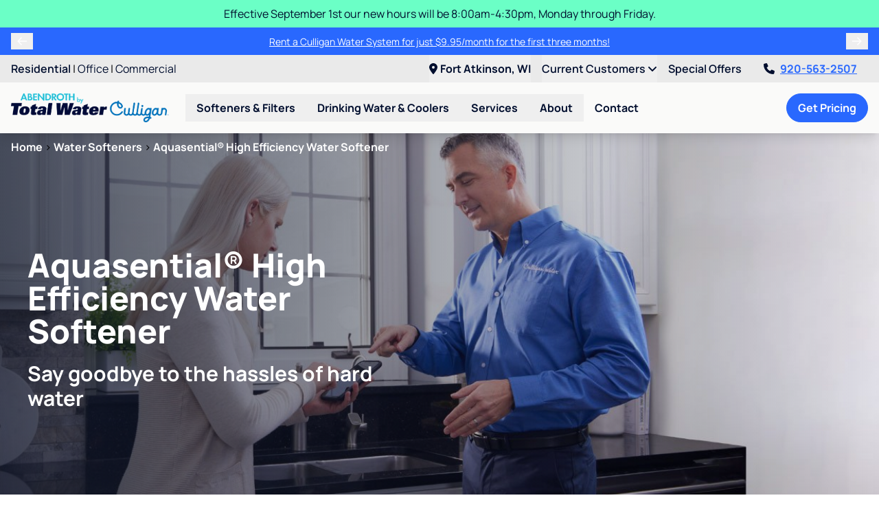

--- FILE ---
content_type: text/html; charset=UTF-8
request_url: https://www.abendrothwater.com/softeners-filters/water-softeners/aquasential-high-efficiency-water-softener
body_size: 32879
content:
<!doctype html>
<html lang="en" class="scroll-pt-28">
<head>
<title>Aquasential® High Efficiency Water Softener</title>

<meta charset="utf-8" />
<meta name="viewport" content="width=device-width, initial-scale=1.0" />
<meta name="application-name" content="Abendroth Water Conditioning" />
<meta name="description" content="The Aquasential® High Efficiency (HE) Water Softener can optimize salt, water and electricity usage to decrease operating costs up to 46%**." />
<meta name="robots" content="index, follow" />
<meta name="gtm-measurement-id" content="G-PTPHQ30YTR" />


<meta name="csrf-token" content="6tYA0zOmavlghlybJaW784HcJWksT7OwfYgPrvWk" />
<meta name="theme-color" content="#2968FE" />
<link rel="manifest" href="https://www.abendrothwater.com/manifest.json" />

    <link rel="canonical" href="https://www.abendrothwater.com/softeners-filters/water-softeners/aquasential-high-efficiency-water-softener" />


<script type="application/ld+json">
    {
      "@context" : "https://schema.org",
      "@type" : "WebSite",
      "name" : "Abendroth Water Conditioning",
      "url" : "https://www.abendrothwater.com/"
    }
</script>

<!--fontawesome-->
<script src="https://kit.fontawesome.com/5616631232.js" crossorigin="anonymous"></script>

<!--compiled css-->
<link rel="stylesheet" href="/css/app.css?id=91124d0152d3fdbb3a0fd47f2cd4825a">

<!--extra css-->
    <style>

        .bar-animation {
            animation-duration: 1s;
            animation-fill-mode: forwards;
        }

        @keyframes bar-30 {
            0% {
                height: 0;
            }

            100% {
                height: 30%;
            }
        }

        @keyframes bar-40 {
            0% {
                height: 0;
            }

            100% {
                height: 40%;
            }
        }

        @keyframes bar-60 {
            0% {
                height: 0;
            }

            100% {
                height: 60%;
            }
        }

        @keyframes bar-70 {
            0% {
                height: 0;
            }

            100% {
                height: 70%;
            }
        }

        @keyframes bar-100 {
            0% {
                height: 0;
            }

            100% {
                height: 90%;
            }
        }

        @keyframes fade-in-text {
            0% {
                opacity: 0;
            }

            100% {
                opacity: 1;
            }
        }

    </style>
<link rel="icon" href="/images/favicons/favicon.ico" type="image/x-icon" />
    <link rel="apple-touch-icon" sizes="180x180" href="/images/favicons/apple-touch-icon.png">
    <link rel="icon" type="image/png" sizes="32x32" href="/images/favicons/favicon-32x32.png">
    <link rel="icon" type="image/png" sizes="16x16" href="/images/favicons/favicon-16x16.png">
    <link rel="manifest" href="/images/favicons/site.webmanifest">
    <link rel="mask-icon" href="/images/favicons/safari-pinned-tab.svg" color="#2968fe">
    <meta name="msapplication-TileColor" content="#da532c">

<!--google analytics-->
<script>
    (function(i,s,o,g,r,a,m){i['GoogleAnalyticsObject']=r;i[r]=i[r]||function(){
        (i[r].q=i[r].q||[]).push(arguments)},i[r].l=1*new Date();a=s.createElement(o),
        m=s.getElementsByTagName(o)[0];a.async=1;a.src=g;m.parentNode.insertBefore(a,m)
    })(window,document,'script','//www.google-analytics.com/analytics.js','ga');
    ga('create', 'UA-258143832-1', 'auto');
    ga('send', 'pageview');
</script>

    <script async src="https://www.googletagmanager.com/gtag/js?id=G-PTPHQ30YTR"></script>
    <script>
        window.dataLayer = window.dataLayer || [];
        function gtag(){
            dataLayer.push(arguments);
        }
        gtag('js', new Date());
        gtag('config', 'G-PTPHQ30YTR');
    </script>



    
<!--google tag manager-->
<script>(function(w,d,s,l,i){w[l]=w[l]||[];w[l].push({'gtm.start':
            new Date().getTime(),event:'gtm.js'});var f=d.getElementsByTagName(s)[0],
        j=d.createElement(s),dl=l!=='dataLayer'?'&l='+l:'';j.async=true;j.src=
        'https://www.googletagmanager.com/gtm.js?id='+i+dl;f.parentNode.insertBefore(j,f);
    })(window,document,'script','dataLayer','GTM-5Q5JHRW');
</script>


<!--facebook pixel-->
<script>
    !function(f,b,e,v,n,t,s){if(f.fbq)return;n=f.fbq=function(){n.callMethod?
        n.callMethod.apply(n,arguments):n.queue.push(arguments)};if(!f._fbq)f._fbq=n;
        n.push=n;n.loaded=!0;n.version='2.0';n.queue=[];t=b.createElement(e);t.async=!0;
        t.src=v;s=b.getElementsByTagName(e)[0];s.parentNode.insertBefore(t,s)}(window,
        document,'script','https://connect.facebook.net/en_US/fbevents.js');

    fbq('init', '1117998811575937');
    fbq('track', 'PageView');
</script>


<!--yelp pixel-->

<!--ad-roll-->

<!--stack-adapt pixel-->
<script>!function(s,a,e,v,n,t,z){if(s.saq)return;n=s.saq=function(){n.callMethod?n.callMethod.apply(n,arguments):n.queue.push(arguments)};if(!s._saq)s._saq=n;n.push=n;n.loaded=!0;n.version='1.0';n.queue=[];t=a.createElement(e);t.async=!0;t.src=v;z=a.getElementsByTagName(e)[0];z.parentNode.insertBefore(t,z)}(window,document,'script','https://tags.srv.stackadapt.com/events.js');saq('ts', '5Oxt6sWjnGzPiIiD3QzgCQ');</script>
<!--pinterest pixel-->

<!--nextdoor pixel-->

<!--calltrackingmetrics-->

</head>
<body style="min-width: 320px; ">


    <div class="flex flex-col min-h-screen">

        <div
        data-component="default.announcement"
        class="odd:bg-mint even:bg-blue-500 odd:text-blue-800 even:text-white"
        x-data="{ show: $persist(true).as('announcement-1682').using(sessionStorage) }"
        x-show="show"
        x-collapse.duration.600
        x-cloak
    >
        <div class="xl:container flex items-center px-2 md:px-4 py-2">

            
            <div class="grow text-center px-2 announcementBanner">Effective September 1st our new hours will be 8:00am-4:30pm, Monday through Friday.</div>

            
        </div>
    </div>

        <div
        data-component="default.announcement-offers"
        class="odd:bg-mint even:bg-blue-500 odd:text-blue-800 even:text-white"
        x-data="{
            selected: 0,
            offers: JSON.parse('[\u0022Learn more about the quality of your water with a FREE basic water test from Culligan.\u0022,\u0022Rent a Culligan Water System for just $9.95\\\/month for the first three months!\u0022,\u0022Get started with Culligan Water for as low as $39\\\/month!\u0022]'),
            announcementIntervalId: null
        }"
        x-init="announcementIntervalId = setInterval(() => {selected = (selected + 1) % offers.length}, 6000)"
        x-on:mouseover="clearInterval(announcementIntervalId)"
        x-on:mouseout="announcementIntervalId = setInterval(() => {selected = (selected + 1) % offers.length}, 6000)"
        x-cloak
    >
        <div class="xl:container flex items-center px-2 md:px-4 py-2">

                            <button
                    type="button"
                    class="px-2 w-8 cursor-pointer"
                    title="Previous Offer"
                    x-on:click="selected = (selected - 1 + offers.length) % offers.length"
                >
                    <i class="fa-sharp fa-regular fa-arrow-left"></i>
                </button>
            
            <div class="grid grow text-center px-2">
                                    <div
                        class="row-span-full col-span-full announcementBanner"
                        x-show="selected === 0"
                        x-transition:enter="transition ease-in-out duration-500 delay-100"
                        x-transition:enter-start="opacity-0 -translate-x-4"
                        x-transition:enter-end="opacity-100 translate-x-0"
                        x-transition:leave="transition ease-out duration-300 delay-100"
                        x-transition:leave-start="opacity-100 translate-x-0"
                        x-transition:leave-end="opacity-0 translate-x-4"
                    >
                        <a
                            href="/services/culligan-coupons-specials"
                            class="text-sm hover:underline"
                        >Learn more about the quality of your water with a FREE basic water test from Culligan.</a>
                    </div>
                                    <div
                        class="row-span-full col-span-full announcementBanner"
                        x-show="selected === 1"
                        x-transition:enter="transition ease-in-out duration-500 delay-100"
                        x-transition:enter-start="opacity-0 -translate-x-4"
                        x-transition:enter-end="opacity-100 translate-x-0"
                        x-transition:leave="transition ease-out duration-300 delay-100"
                        x-transition:leave-start="opacity-100 translate-x-0"
                        x-transition:leave-end="opacity-0 translate-x-4"
                    >
                        <a
                            href="/services/culligan-coupons-specials"
                            class="text-sm hover:underline"
                        >Rent a Culligan Water System for just $9.95/month for the first three months!</a>
                    </div>
                                    <div
                        class="row-span-full col-span-full announcementBanner"
                        x-show="selected === 2"
                        x-transition:enter="transition ease-in-out duration-500 delay-100"
                        x-transition:enter-start="opacity-0 -translate-x-4"
                        x-transition:enter-end="opacity-100 translate-x-0"
                        x-transition:leave="transition ease-out duration-300 delay-100"
                        x-transition:leave-start="opacity-100 translate-x-0"
                        x-transition:leave-end="opacity-0 translate-x-4"
                    >
                        <a
                            href="/services/culligan-coupons-specials"
                            class="text-sm hover:underline"
                        >Get started with Culligan Water for as low as $39/month!</a>
                    </div>
                            </div>

                            <button
                    type="button"
                    class="px-2 w-8 cursor-pointer"
                    title="Next Offer"
                    x-on:click="selected = (selected + 1) % offers.length"
                >
                    <i class="fa-sharp fa-regular fa-arrow-right"></i>
                </button>
            
        </div>
    </div>


        <!--mobile-->
<div
    data-component="flow.header-mobile"
    class="sticky top-0 z-40 shadow-lg lg:hidden"
>
    <nav class="flex items-center justify-between bg-white p-2">
        <a
            href="/"
        >
            <img
                src="/images/logos/283.png"
                alt="Abendroth Water Conditioning"
                class="hidden sm:block h-10"
            />
            <img
                src="/images/logos/283.png"
                alt="Abendroth Water Conditioning"
                class="sm:hidden h-10"
            />
        </a>

        <div class="flex items-center justify-between bg-white">
            <a
                href="tel:9205632507"
                class="text-2xl text-blue-500 font-bold px-2"
                x-data="phone('9205632507', 'header')"
                x-bind="clickToCall"
            >
               <i class="fa-light fa-phone"></i>
            </a>

            <div x-data="{ open: false }">
    <div class="fixed inset-0 bg-black bg-opacity-50 z-40 lg:hidden" x-cloak x-show="open"></div>

    <div class="lg:relative lg:group z-50" x-data="{dealer: JSON.parse('{\u0022id\u0022:1500,\u0022name\u0022:\u0022Abendroth Water Conditioning\u0022,\u0022dba\u0022:null,\u0022culligan_corporate_id\u0022:\u002248345-1\u0022,\u0022franchise_id\u0022:967,\u0022street\u0022:\u0022327 Janesville Ave\u0022,\u0022street_2\u0022:null,\u0022city\u0022:\u0022Fort Atkinson\u0022,\u0022state\u0022:\u0022WI\u0022,\u0022postal_code\u0022:\u002253538\u0022,\u0022country\u0022:\u0022US\u0022,\u0022target_city\u0022:null,\u0022phone\u0022:\u00229205632507\u0022,\u0022lead_catchers\u0022:[],\u0022cport\u0022:[\u0022dhousner@total-water.com\u0022],\u0022cport_updated_at\u0022:\u00222023-02-09T00:04:32.000000Z\u0022,\u0022facebook_link\u0022:null,\u0022twitter_link\u0022:null,\u0022google_place_id\u0022:\u0022ChIJh7VEhJt7BogREKGzo4xdNpo\u0022,\u0022bill_pay_link\u0022:\u0022https:\\\/\\\/totalwater.watertightaccount.com\\\/\u0022,\u0022latitude\u0022:42.924509,\u0022longitude\u0022:-88.841799,\u0022map_response\u0022:[],\u0022services_inclusive\u0022:[],\u0022services_exclusive\u0022:[],\u0022override_url\u0022:null,\u0022preferred_location_id\u0022:283,\u0022water_hardness\u0022:\u0022very hard at over 20 grains per gallon.\u0022,\u0022description\u0022:null,\u0022problems\u0022:[\u0022radium\u0022,\u0022chromium\u0022,\u0022arsenic\u0022,\u0022nitrates\u0022],\u0022is_kennedy\u0022:1,\u0022service_areas\u0022:[\u0022Cambridge\u0022,\u0022Deerfield\u0022,\u0022Fort Atkinson\u0022,\u0022Helenville\u0022,\u0022Jefferson\u0022,\u0022Johnson Creek\u0022,\u0022Lake Mills\u0022,\u0022Marshall\u0022,\u0022Waterloo\u0022],\u0022postal_codes\u0022:[],\u0022npanxxes\u0022:[],\u0022form_customization\u0022:{},\u0022notes\u0022:{\u0022glp_id\u0022:\u0022\u0022,\u0022coams_id\u0022:\u0022---\u0022,\u0022backup_ae\u0022:\u0022\u0022,\u0022owner_name\u0022:\u0022\u0022,\u0022market_size\u0022:\u0022\u0022,\u0022market_type\u0022:\u0022\u0022,\u0022owner_email\u0022:\u0022\u0022,\u0022owner_notes\u0022:\u0022\u0022,\u0022owner_phone\u0022:\u0022\u0022,\u0022business_mix\u0022:\u0022Huge focus on rentals,  but will take the sale anyway - rental,  purchase or finance. Lead with water softening and sales reps are trained to sell drinking water at the kitchen table (in-home during an appt). If not softening,  we promote a whole home system - softening + RO. AJ likes to promote the smart technology. Not much of a seasonal crowd. Does both bottled water and BLC,  and as of 2023 making more of a BLC effort internally with their sales team.\u0022,\u0022is_franchise\u0022:\u0022Franchise\u0022,\u0022media_market\u0022:\u0022\u0022,\u0022gm_experience\u0022:\u0022-----\u0022,\u0022linkedin_link\u0022:\u0022\u0022,\u0022pc_percentage\u0022:\u0022\u0022,\u0022client_details\u0022:\u0022AJ is very sarcastic,  likes sending and receiving funny gifs. Lives in Stoughton with wife (teacher) + 5 children,  they also have 2 chickens. Ken Clark lives in Deforest,  is on a city board? the task force for chloride reduction. Both love attending sports games - preferably Badger football. , , Auhea Simmons \\u003Casimmons@total-water.com is the Lake Mills\\\/Abendroth manager who you will sometimes communicate with.\u0022,\u0022client_history\u0022:\u0022Dealership just moved locations in April 2023 to the Abendroth dealership they acquired in Fort Atkinson,  WI back in January 2023. Lake Mills dealership was previously owned by Rich and it was located in Lake Mills,  WI. , , Ken Clark is the President\\\/CEO of the Total Water ESOP. He makes all annual budget approvals. A.J. used to be the Madison sales manager,  and became a regional sales manager with the acquisition of Dodgeville and then Lake Mills. He now is the Area Manager for the WI Total Water locations,  overseeing the operations managers and sales teams. AJ is the day-to-day client contact and ad approval contact. He prefers email communication and is very quick to respond,  sometimes within minutes,  but you can also call him. , , Major media adjustments recently - April\\\/May 2023 - we cancelled social advertising for Madison,  Dodgeville and Lake Mills and moved those dollars into Google PPC to generate more leads for the sales team. With the acquisition of Abendroth,  we are maintaining and continuing some of the advertising they already committed for the year,  and in other cases we are repurposing some of those dollars towards other programs,  like adding another run date to the Jefferson Daily Union. AbendrothWater.com has it\\u0027s own website KennedyC managers. Because Abendroth is double the sales\\\/revenue of the Culligan Lake Mills location,  both names live on during this transition period. , , AJ is not a fan of KC Lead Hound for his WI locations,  he uses BLT,  but uses KennedyC for everything else., , AJ likes data,  but sending it summarized,  simplified and what we\\u0027re doing next based on the data.\u0022,\u0022hardness_group\u0022:\u0022\u0022,\u0022instagram_link\u0022:\u0022\u0022,\u0022other_websites\u0022:\u0022\u0022,\u0022future_projects\u0022:\u0022Would be interested in testing the suttle straus mailer program for Total Water WI at some point in time,  but right now their monthly mail budget is not high enough to justify the added admin and tracking costs.\u0022,\u0022gbp_business_id\u0022:\u00227296653087990228579\u0022,\u0022media_silo_link\u0022:\u0022\u0022,\u0022preferred_offers\u0022:\u0022Pre-approved offers and top performing offers for Total Water WI locations - $9.95\\\/mo for the first 3 months,  $10\\\/mo for the first 3 months,  $19.90\\\/mo for the first 3 months (whole home system),  FREE Install - we do this Nov\\\/Dec Black Friday deal and it generates a lot of activity.\u0022,\u0022strategy_changes\u0022:\u0022-----\u0022,\u0022twitter_link_crm\u0022:\u0022\u0022,\u0022client_brief_link\u0022:\u0022https:\\\/\\\/docs.google.com\\\/spreadsheets\\\/d\\\/19FSEqF28k8yQLyvLU0v0PwYrHDVvxgf70MZ25hMVcRQ\\\/edit?gid=0#gid=0\u0022,\u0022facebook_link_crm\u0022:\u0022\u0022,\u0022main_contact_name\u0022:\u0022AJ Jameson (Regional Operations Manager)\u0022,\u0022main_contact_email\u0022:\u0022\u0022,\u0022main_contact_notes\u0022:\u0022\u0022,\u0022main_contact_phone\u0022:\u0022AJ direct: 608-226-5268, AJ cell: 608-516-9687\u0022,\u0022public_client_name\u0022:\u0022\u0022,\u0022server_folder_link\u0022:\u0022S:\\\\Culligan\\\\Madison\u0022,\u0022second_contact_name\u0022:\u0022Ken Clark (CEO)\u0022,\u0022billing_contact_name\u0022:\u0022\u0022,\u0022general_manager_name\u0022:\u0022\u0022,\u0022meeting_expectations\u0022:\u0022-----\u0022,\u0022second_contact_email\u0022:\u0022\u0022,\u0022second_contact_notes\u0022:\u0022(Treasurer,  but Janelle approves Co-op claims: jdummer@total-water.com)\u0022,\u0022second_contact_phone\u0022:\u0022608-516-0387\u0022,\u0022billing_contact_email\u0022:\u0022ap@total-water.com\u0022,\u0022billing_contact_notes\u0022:\u0022Culligan - Lake Mills WI Attn: Jay Yahn 327 Janesville Ave. Fort Atkinson,  WI 53538\u0022,\u0022billing_contact_phone\u0022:\u0022\u0022,\u0022general_manager_email\u0022:\u0022\u0022,\u0022general_manager_notes\u0022:\u0022\u0022,\u0022general_manager_phone\u0022:\u0022\u0022,\u0022reporting_expectations\u0022:\u0022-----\u0022,\u0022communication_preferences\u0022:\u0022-----\u0022},\u0022created_at\u0022:\u00222023-02-08T21:04:59.000000Z\u0022,\u0022updated_at\u0022:\u00222026-01-14T21:24:31.000000Z\u0022,\u0022deleted_at\u0022:null,\u0022products\u0022:[]}'), location_url: 'https:\/\/www.abendrothwater.com\/locations\/fort-atkinson-wi\/1500'}" x-on:dealer-updated="dealer = $event.detail.dealer; location_url = $event.detail.location_url;" role="menubar">
        <button type="button" class="text-blue-800 py-2 group-hover:text-blue-500 font-bold whitespace-nowrap cursor-pointer lg:hidden" x-on:click="open = !open" x-on:keydown.escape="open = false">
            <i class="fa-solid fa-location-dot text-2xl text-blue-500 font-bold px-2"></i>
        </button>
        <button type="button" class="text-blue-800 py-2 group-hover:text-blue-500 font-bold whitespace-nowrap cursor-pointer hidden lg:block"
            x-html="'<i class=\'fa-solid fa-location-dot pr-1\'></i>' + (dealer ? (dealer.city + ', ' + dealer.state) : 'Choose Dealer')" x-on:click="open = !open" x-on:keydown.escape="open = false">
            <i class="fa-solid fa-location-dot pr-1"></i>
        </button>

        <div x-cloak x-show="open" x-on:mousedown.outside="open = false" class="absolute left-1/2 transform -translate-x-1/2 container w-72 sm:w-96 bg-gray-300 rounded-lg shadow-xl border border-gray-500 text-left z-50"
            x-transition:enter="transition ease-out duration-200"
            x-transition:enter-start="opacity-0 transform scale-90"
            x-transition:enter-end="opacity-100 transform scale-100"
            x-transition:leave="transition ease-in duration-150"
            x-transition:leave-start="opacity-100 transform scale-100"
            x-transition:leave-end="opacity-0 transform scale-90"
            x-on:click.stop>
            <div class="font-bold m-4" x-data="{ change: false }">
                                    <div x-text="dealer.name + ', ' + dealer.state"></div>

                    <div>
                        <button type="button" class="underline text-sm mb-6" x-on:click="change = !change" x-text="change ? 'Back' : 'Change Location'"></button>
                    </div>

                    <div x-show="!change">
                        <a x-bind:href="location_url + (!location_url.includes(window.location.hostname) ? '?dealer=' + dealer.id + '' : '')" class="my-2 w-full shadow-xl border border-blue-800 text-center btn btn-azure rounded-full">
                            Visit Dealer Page <i class="fa-solid fa-external-link-square fa-fw mr-1" x-show="!location_url.includes(window.location.hostname)"></i>
                        </a>
                        <a href="/request-consultation" class="my-2 w-full shadow-xl border border-blue-800 text-center btn btn-indigo rounded-full">Request Appointment</a>
                    </div>
                
                <div x-show="change" x-data="lead()" x-init="setValues(JSON.parse('{\u0022requireDealerUrl\u0022:true}'))">
                    <!--postal_code-->
                    <div
                        class="mb-2"
                        x-bind:class="{'col-span-full': layout === 'inline'}"
                    >
                        <label
                            x-bind:for="makeId('postal_code')"
                            class="ml-3 mb-2 text-sm"
                            x-text="postalCodeName()"
                        ></label>
                        <input
                            name="postal_code"
                            type="text"
                            class="form-control rounded-full"
                            x-bind:class="validationClass('postalCode')"
                            x-bind:id="makeId('postal_code')"
                            x-bind:placeholder="postalCodeName()"
                            autocomplete="postal-code"
                            maxlength="7"
                            x-model="postalCode"
                            value=""
                            x-effect="if ((postalCode.length >= 5 && !(/^[a-z]/i.test(postalCode))) || (/^[a-z]/i.test(postalCode) && postalCode.replace(/\s+/g, '').length % 3 === 0)) {
                                searchDealers();
                            }"
                        />
                    </div>

                    <template x-if="selectedDealer">
                        <div class="col-span-full bg-gray-200 rounded-lg p-3">
                            <i class="fa-solid fa-map-marker"></i> Your dealer is <span x-text="selectedDealer.name"></span>.
                        </div>
                    </template>

                    <div
                        class="col-span-full bg-gray-200 rounded-xl p-3"
                        x-show="showBottledWaterInterest()"
                    >
                        <div class="mb-2">Are you interested in bottled water?</div>
                        <div>
                            <button
                                type="button"
                                class="btn btn-blue rounded-full"
                                x-on:click="updateBottledWaterInterest('yes')"
                            >Yes <i class="fa-solid fa-check"></i></button>
                            <button
                                type="button"
                                class="btn btn-blue rounded-full"
                                x-on:click="updateBottledWaterInterest('no')"
                            >No <i class="fa-solid fa-times"></i></button>
                        </div>
                    </div>

                    <div
                        class="col-span-full grid grid-cols-1 gap-2"
                        x-show="showDealerSelect()"
                    >
                        <template
                            x-for="dealer in filteredDealers()"
                            x-bind:key="dealer.id"
                        >
                            <div
                                class="bg-gray-100 hover:bg-gray-200 rounded-xl p-3"
                                x-bind:class="{ 'border-2 shadow' : dealer.preferred_dealer}"
                            >
                                <div class="flex items-center">
                                    <div class="grow">
                                        <h4 class="text-blue-500 text-lg" x-text="dealer.name"></h4>
                                        <div x-text="dealer.city + ', ' + dealer.state"></div>
                                        <div class="mt-1" x-show="dealer.preferred_dealer">
                                            <span class="text-xs px-2 py-1 rounded-full bg-blue-500 text-blue-800">Suggested Dealer</span>
                                        </div>
                                    </div>
                                    <div>
                                        <button
                                            type="button"
                                            class="btn btn-blue rounded-full text-sm px-2 py-1 whitespace-nowrap"
                                            x-on:click="selectDealer(dealer)"
                                        >Select <i class="fa-solid fa-plus-circle"></i></button>
                                    </div>
                                </div>
                            </div>
                        </template>
                    </div>

                    <div
                        class="col-span-full bg-blue-800 text-white font-bold p-2 rounded-lg"
                        x-show="showNoDealers()"
                    >
                        <i class="fa-solid fa-exclamation-circle mr-1"></i>
                        Our Culligan dealerships do not service your area. Visit <a x-on:click="logClickToCorporate()" x-bind:href="'https://www.culligan.com/dealer-locator/' + postalCode + '?interest=' + shortenedProductInterest() + '&utm_medium=referral&utm_source=kennedy'" rel="noopener noreferrer" class="underline">culligan.com</a> to view a complete list of dealers.
                    </div>
                    <a x-show="selectedDealer && !selectedDealer['landing_url'].includes(window.location.hostname)" class="my-2 w-full shadow-xl border border-blue-800 text-center btn btn-indigo rounded-full" x-bind:href="(selectedDealer?.landing_url ? selectedDealer.landing_url + '?dealer=' + selectedDealer.id + '' : '#')" target="_blank" rel="noopener">
                        Dealer Website <i class="fa-solid fa-external-link-square fa-fw mr-1"></i>
                    </a>
                    <button x-show="selectedDealer && selectedDealer['landing_url'].includes(window.location.hostname)" type="button" class="my-2 w-full shadow-xl border border-blue-800 text-center btn btn-indigo rounded-full" x-on:click="change = !change; setDealerInSession();">
                        Select dealer
                    </button>
                </div>
            </div>

        </div>
    </div>
</div>

            <button
                type="button"
                class="px-2"
                aria-expanded="false"
                aria-label="Toggle Navigation"
                x-data
                x-on:click="$dispatch('toggle-mobile-nav')"
            >
                <i class="fa-solid fa-bars fa-fw text-blue-500 text-xl"></i>
            </button>
        </div>
    </nav>

</div>

<!--desktop-->
<div
    data-component="flow.header-desktop"
    class="sticky top-0 z-40 shadow-lg hidden lg:block"
    x-data="expandable()"
>

    <!--top-line-->
    <div class="bg-gray-300">
        <div class="2xl:container px-4 flex justify-between">
            <div class="py-2">
                                    <a
                        href="/"
                        class="text-blue-800 hover:text-blue-500 underline-offset-2 hover:underline font-semibold"
                    >Residential</a>
                                                                        <span>|</span>
                            <a
                                href="/office"
                                class="text-blue-800 hover:text-blue-500 underline-offset-2 hover:underline "
                                
                            >Office</a>
                                                                                                <span>|</span>
                            <a
                                href="/culligan-products/industrial-commercial-water-treatment/"
                                class="text-blue-800 hover:text-blue-500 underline-offset-2 hover:underline "
                                
                            >Commercial</a>
                                                                        </div>
            <div class="flex space-x-4">
                <div x-data="{ open: false }">
    <div class="fixed inset-0 bg-black bg-opacity-50 z-40 lg:hidden" x-cloak x-show="open"></div>

    <div class="lg:relative lg:group z-50" x-data="{dealer: JSON.parse('{\u0022id\u0022:1500,\u0022name\u0022:\u0022Abendroth Water Conditioning\u0022,\u0022dba\u0022:null,\u0022culligan_corporate_id\u0022:\u002248345-1\u0022,\u0022franchise_id\u0022:967,\u0022street\u0022:\u0022327 Janesville Ave\u0022,\u0022street_2\u0022:null,\u0022city\u0022:\u0022Fort Atkinson\u0022,\u0022state\u0022:\u0022WI\u0022,\u0022postal_code\u0022:\u002253538\u0022,\u0022country\u0022:\u0022US\u0022,\u0022target_city\u0022:null,\u0022phone\u0022:\u00229205632507\u0022,\u0022lead_catchers\u0022:[],\u0022cport\u0022:[\u0022dhousner@total-water.com\u0022],\u0022cport_updated_at\u0022:\u00222023-02-09T00:04:32.000000Z\u0022,\u0022facebook_link\u0022:null,\u0022twitter_link\u0022:null,\u0022google_place_id\u0022:\u0022ChIJh7VEhJt7BogREKGzo4xdNpo\u0022,\u0022bill_pay_link\u0022:\u0022https:\\\/\\\/totalwater.watertightaccount.com\\\/\u0022,\u0022latitude\u0022:42.924509,\u0022longitude\u0022:-88.841799,\u0022map_response\u0022:[],\u0022services_inclusive\u0022:[],\u0022services_exclusive\u0022:[],\u0022override_url\u0022:null,\u0022preferred_location_id\u0022:283,\u0022water_hardness\u0022:\u0022very hard at over 20 grains per gallon.\u0022,\u0022description\u0022:null,\u0022problems\u0022:[\u0022radium\u0022,\u0022chromium\u0022,\u0022arsenic\u0022,\u0022nitrates\u0022],\u0022is_kennedy\u0022:1,\u0022service_areas\u0022:[\u0022Cambridge\u0022,\u0022Deerfield\u0022,\u0022Fort Atkinson\u0022,\u0022Helenville\u0022,\u0022Jefferson\u0022,\u0022Johnson Creek\u0022,\u0022Lake Mills\u0022,\u0022Marshall\u0022,\u0022Waterloo\u0022],\u0022postal_codes\u0022:[],\u0022npanxxes\u0022:[],\u0022form_customization\u0022:{},\u0022notes\u0022:{\u0022glp_id\u0022:\u0022\u0022,\u0022coams_id\u0022:\u0022---\u0022,\u0022backup_ae\u0022:\u0022\u0022,\u0022owner_name\u0022:\u0022\u0022,\u0022market_size\u0022:\u0022\u0022,\u0022market_type\u0022:\u0022\u0022,\u0022owner_email\u0022:\u0022\u0022,\u0022owner_notes\u0022:\u0022\u0022,\u0022owner_phone\u0022:\u0022\u0022,\u0022business_mix\u0022:\u0022Huge focus on rentals,  but will take the sale anyway - rental,  purchase or finance. Lead with water softening and sales reps are trained to sell drinking water at the kitchen table (in-home during an appt). If not softening,  we promote a whole home system - softening + RO. AJ likes to promote the smart technology. Not much of a seasonal crowd. Does both bottled water and BLC,  and as of 2023 making more of a BLC effort internally with their sales team.\u0022,\u0022is_franchise\u0022:\u0022Franchise\u0022,\u0022media_market\u0022:\u0022\u0022,\u0022gm_experience\u0022:\u0022-----\u0022,\u0022linkedin_link\u0022:\u0022\u0022,\u0022pc_percentage\u0022:\u0022\u0022,\u0022client_details\u0022:\u0022AJ is very sarcastic,  likes sending and receiving funny gifs. Lives in Stoughton with wife (teacher) + 5 children,  they also have 2 chickens. Ken Clark lives in Deforest,  is on a city board? the task force for chloride reduction. Both love attending sports games - preferably Badger football. , , Auhea Simmons \\u003Casimmons@total-water.com is the Lake Mills\\\/Abendroth manager who you will sometimes communicate with.\u0022,\u0022client_history\u0022:\u0022Dealership just moved locations in April 2023 to the Abendroth dealership they acquired in Fort Atkinson,  WI back in January 2023. Lake Mills dealership was previously owned by Rich and it was located in Lake Mills,  WI. , , Ken Clark is the President\\\/CEO of the Total Water ESOP. He makes all annual budget approvals. A.J. used to be the Madison sales manager,  and became a regional sales manager with the acquisition of Dodgeville and then Lake Mills. He now is the Area Manager for the WI Total Water locations,  overseeing the operations managers and sales teams. AJ is the day-to-day client contact and ad approval contact. He prefers email communication and is very quick to respond,  sometimes within minutes,  but you can also call him. , , Major media adjustments recently - April\\\/May 2023 - we cancelled social advertising for Madison,  Dodgeville and Lake Mills and moved those dollars into Google PPC to generate more leads for the sales team. With the acquisition of Abendroth,  we are maintaining and continuing some of the advertising they already committed for the year,  and in other cases we are repurposing some of those dollars towards other programs,  like adding another run date to the Jefferson Daily Union. AbendrothWater.com has it\\u0027s own website KennedyC managers. Because Abendroth is double the sales\\\/revenue of the Culligan Lake Mills location,  both names live on during this transition period. , , AJ is not a fan of KC Lead Hound for his WI locations,  he uses BLT,  but uses KennedyC for everything else., , AJ likes data,  but sending it summarized,  simplified and what we\\u0027re doing next based on the data.\u0022,\u0022hardness_group\u0022:\u0022\u0022,\u0022instagram_link\u0022:\u0022\u0022,\u0022other_websites\u0022:\u0022\u0022,\u0022future_projects\u0022:\u0022Would be interested in testing the suttle straus mailer program for Total Water WI at some point in time,  but right now their monthly mail budget is not high enough to justify the added admin and tracking costs.\u0022,\u0022gbp_business_id\u0022:\u00227296653087990228579\u0022,\u0022media_silo_link\u0022:\u0022\u0022,\u0022preferred_offers\u0022:\u0022Pre-approved offers and top performing offers for Total Water WI locations - $9.95\\\/mo for the first 3 months,  $10\\\/mo for the first 3 months,  $19.90\\\/mo for the first 3 months (whole home system),  FREE Install - we do this Nov\\\/Dec Black Friday deal and it generates a lot of activity.\u0022,\u0022strategy_changes\u0022:\u0022-----\u0022,\u0022twitter_link_crm\u0022:\u0022\u0022,\u0022client_brief_link\u0022:\u0022https:\\\/\\\/docs.google.com\\\/spreadsheets\\\/d\\\/19FSEqF28k8yQLyvLU0v0PwYrHDVvxgf70MZ25hMVcRQ\\\/edit?gid=0#gid=0\u0022,\u0022facebook_link_crm\u0022:\u0022\u0022,\u0022main_contact_name\u0022:\u0022AJ Jameson (Regional Operations Manager)\u0022,\u0022main_contact_email\u0022:\u0022\u0022,\u0022main_contact_notes\u0022:\u0022\u0022,\u0022main_contact_phone\u0022:\u0022AJ direct: 608-226-5268, AJ cell: 608-516-9687\u0022,\u0022public_client_name\u0022:\u0022\u0022,\u0022server_folder_link\u0022:\u0022S:\\\\Culligan\\\\Madison\u0022,\u0022second_contact_name\u0022:\u0022Ken Clark (CEO)\u0022,\u0022billing_contact_name\u0022:\u0022\u0022,\u0022general_manager_name\u0022:\u0022\u0022,\u0022meeting_expectations\u0022:\u0022-----\u0022,\u0022second_contact_email\u0022:\u0022\u0022,\u0022second_contact_notes\u0022:\u0022(Treasurer,  but Janelle approves Co-op claims: jdummer@total-water.com)\u0022,\u0022second_contact_phone\u0022:\u0022608-516-0387\u0022,\u0022billing_contact_email\u0022:\u0022ap@total-water.com\u0022,\u0022billing_contact_notes\u0022:\u0022Culligan - Lake Mills WI Attn: Jay Yahn 327 Janesville Ave. Fort Atkinson,  WI 53538\u0022,\u0022billing_contact_phone\u0022:\u0022\u0022,\u0022general_manager_email\u0022:\u0022\u0022,\u0022general_manager_notes\u0022:\u0022\u0022,\u0022general_manager_phone\u0022:\u0022\u0022,\u0022reporting_expectations\u0022:\u0022-----\u0022,\u0022communication_preferences\u0022:\u0022-----\u0022},\u0022created_at\u0022:\u00222023-02-08T21:04:59.000000Z\u0022,\u0022updated_at\u0022:\u00222026-01-14T21:24:31.000000Z\u0022,\u0022deleted_at\u0022:null,\u0022products\u0022:[],\u0022preferred_location\u0022:{\u0022id\u0022:283,\u0022domain\u0022:\u0022abendrothwater.com\u0022,\u0022name\u0022:\u0022Abendroth Water Conditioning\u0022,\u0022logo\u0022:\u0022\\\/images\\\/logos\\\/283.png\u0022,\u0022type\u0022:\u0022local\u0022,\u0022theme\u0022:\u0022flow\u0022,\u0022country\u0022:\u0022US\u0022,\u0022status\u0022:\u0022live\u0022,\u0022facebook_link\u0022:null,\u0022twitter_link\u0022:null,\u0022youtube_link\u0022:null,\u0022instagram_link\u0022:null,\u0022blog_link\u0022:null,\u0022linkedin_link\u0022:null,\u0022bill_pay_link\u0022:\u0022https:\\\/\\\/totalwater.watertightaccount.com\\\/\u0022,\u0022bill_pay_text\u0022:\u0022View or Pay Bill\u0022,\u0022location_pages\u0022:[\u00221500\u0022],\u0022locations_in_navigation\u0022:true,\u0022dynamic\u0022:{\u0022hard_water\u0022:null,\u0022contaminants\u0022:null,\u0022water_softeners\u0022:null,\u0022bottleless_coolers\u0022:null,\u0022bottled_water_\\u0026_coolers\u0022:null,\u0022whole_home_water_filters\u0022:null,\u0022ro_drinking_water_systems\u0022:null},\u0022google_api_key\u0022:null,\u0022google_analytics_id\u0022:\u0022UA-258143832-1\u0022,\u0022google_analytics_4_measurement_id\u0022:\u0022G-PTPHQ30YTR\u0022,\u0022google_site_verification\u0022:null,\u0022cities\u0022:[\u0022Fort Atkinson WI\u0022,\u0022Jefferson WI\u0022,\u0022Johnson Creek WI\u0022,\u0022Lake Mills WI\u0022,\u0022Waterloo WI\u0022,\u0022Cambridge WI\u0022,\u0022Deerfield WI\u0022,\u0022Edgerton WI\u0022],\u0022states\u0022:[\u0022Wisconsin\u0022],\u0022regions\u0022:[\u0022Fort Atkinson, WI\u0022],\u0022keywords\u0022:[\u0022water softeners\u0022,\u0022water filters\u0022,\u0022RO drinking water systems\u0022,\u0022bottleless coolers\u0022,\u0022bottled water coolers\u0022],\u0022emails\u0022:[],\u0022forced_dealer_id\u0022:1500,\u0022tracking_phone\u0022:\u00229205632507\u0022,\u0022integrations\u0022:{\u0022site_id\u0022:\u00221\u0022},\u0022ad_roll\u0022:false,\u0022yelp\u0022:false,\u0022call_pool_enabled\u0022:false,\u0022form_customization\u0022:{},\u0022meta\u0022:[],\u0022notes\u0022:[],\u0022created_at\u0022:\u00222023-02-08T17:15:31.000000Z\u0022,\u0022updated_at\u0022:\u00222026-01-06T20:09:10.000000Z\u0022,\u0022deleted_at\u0022:null}}'), location_url: 'https:\/\/www.abendrothwater.com\/locations\/fort-atkinson-wi\/1500'}" x-on:dealer-updated="dealer = $event.detail.dealer; location_url = $event.detail.location_url;" role="menubar">
        <button type="button" class="text-blue-800 py-2 group-hover:text-blue-500 font-bold whitespace-nowrap cursor-pointer lg:hidden" x-on:click="open = !open" x-on:keydown.escape="open = false">
            <i class="fa-solid fa-location-dot text-2xl text-blue-500 font-bold px-2"></i>
        </button>
        <button type="button" class="text-blue-800 py-2 group-hover:text-blue-500 font-bold whitespace-nowrap cursor-pointer hidden lg:block"
            x-html="'<i class=\'fa-solid fa-location-dot pr-1\'></i>' + (dealer ? (dealer.city + ', ' + dealer.state) : 'Choose Dealer')" x-on:click="open = !open" x-on:keydown.escape="open = false">
            <i class="fa-solid fa-location-dot pr-1"></i>
        </button>

        <div x-cloak x-show="open" x-on:mousedown.outside="open = false" class="absolute left-1/2 transform -translate-x-1/2 container w-72 sm:w-96 bg-gray-300 rounded-lg shadow-xl border border-gray-500 text-left z-50"
            x-transition:enter="transition ease-out duration-200"
            x-transition:enter-start="opacity-0 transform scale-90"
            x-transition:enter-end="opacity-100 transform scale-100"
            x-transition:leave="transition ease-in duration-150"
            x-transition:leave-start="opacity-100 transform scale-100"
            x-transition:leave-end="opacity-0 transform scale-90"
            x-on:click.stop>
            <div class="font-bold m-4" x-data="{ change: false }">
                                    <div x-text="dealer.name + ', ' + dealer.state"></div>

                    <div>
                        <button type="button" class="underline text-sm mb-6" x-on:click="change = !change" x-text="change ? 'Back' : 'Change Location'"></button>
                    </div>

                    <div x-show="!change">
                        <a x-bind:href="location_url + (!location_url.includes(window.location.hostname) ? '?dealer=' + dealer.id + '' : '')" class="my-2 w-full shadow-xl border border-blue-800 text-center btn btn-azure rounded-full">
                            Visit Dealer Page <i class="fa-solid fa-external-link-square fa-fw mr-1" x-show="!location_url.includes(window.location.hostname)"></i>
                        </a>
                        <a href="/request-consultation" class="my-2 w-full shadow-xl border border-blue-800 text-center btn btn-indigo rounded-full">Request Appointment</a>
                    </div>
                
                <div x-show="change" x-data="lead()" x-init="setValues(JSON.parse('{\u0022requireDealerUrl\u0022:true}'))">
                    <!--postal_code-->
                    <div
                        class="mb-2"
                        x-bind:class="{'col-span-full': layout === 'inline'}"
                    >
                        <label
                            x-bind:for="makeId('postal_code')"
                            class="ml-3 mb-2 text-sm"
                            x-text="postalCodeName()"
                        ></label>
                        <input
                            name="postal_code"
                            type="text"
                            class="form-control rounded-full"
                            x-bind:class="validationClass('postalCode')"
                            x-bind:id="makeId('postal_code')"
                            x-bind:placeholder="postalCodeName()"
                            autocomplete="postal-code"
                            maxlength="7"
                            x-model="postalCode"
                            value=""
                            x-effect="if ((postalCode.length >= 5 && !(/^[a-z]/i.test(postalCode))) || (/^[a-z]/i.test(postalCode) && postalCode.replace(/\s+/g, '').length % 3 === 0)) {
                                searchDealers();
                            }"
                        />
                    </div>

                    <template x-if="selectedDealer">
                        <div class="col-span-full bg-gray-200 rounded-lg p-3">
                            <i class="fa-solid fa-map-marker"></i> Your dealer is <span x-text="selectedDealer.name"></span>.
                        </div>
                    </template>

                    <div
                        class="col-span-full bg-gray-200 rounded-xl p-3"
                        x-show="showBottledWaterInterest()"
                    >
                        <div class="mb-2">Are you interested in bottled water?</div>
                        <div>
                            <button
                                type="button"
                                class="btn btn-blue rounded-full"
                                x-on:click="updateBottledWaterInterest('yes')"
                            >Yes <i class="fa-solid fa-check"></i></button>
                            <button
                                type="button"
                                class="btn btn-blue rounded-full"
                                x-on:click="updateBottledWaterInterest('no')"
                            >No <i class="fa-solid fa-times"></i></button>
                        </div>
                    </div>

                    <div
                        class="col-span-full grid grid-cols-1 gap-2"
                        x-show="showDealerSelect()"
                    >
                        <template
                            x-for="dealer in filteredDealers()"
                            x-bind:key="dealer.id"
                        >
                            <div
                                class="bg-gray-100 hover:bg-gray-200 rounded-xl p-3"
                                x-bind:class="{ 'border-2 shadow' : dealer.preferred_dealer}"
                            >
                                <div class="flex items-center">
                                    <div class="grow">
                                        <h4 class="text-blue-500 text-lg" x-text="dealer.name"></h4>
                                        <div x-text="dealer.city + ', ' + dealer.state"></div>
                                        <div class="mt-1" x-show="dealer.preferred_dealer">
                                            <span class="text-xs px-2 py-1 rounded-full bg-blue-500 text-blue-800">Suggested Dealer</span>
                                        </div>
                                    </div>
                                    <div>
                                        <button
                                            type="button"
                                            class="btn btn-blue rounded-full text-sm px-2 py-1 whitespace-nowrap"
                                            x-on:click="selectDealer(dealer)"
                                        >Select <i class="fa-solid fa-plus-circle"></i></button>
                                    </div>
                                </div>
                            </div>
                        </template>
                    </div>

                    <div
                        class="col-span-full bg-blue-800 text-white font-bold p-2 rounded-lg"
                        x-show="showNoDealers()"
                    >
                        <i class="fa-solid fa-exclamation-circle mr-1"></i>
                        Our Culligan dealerships do not service your area. Visit <a x-on:click="logClickToCorporate()" x-bind:href="'https://www.culligan.com/dealer-locator/' + postalCode + '?interest=' + shortenedProductInterest() + '&utm_medium=referral&utm_source=kennedy'" rel="noopener noreferrer" class="underline">culligan.com</a> to view a complete list of dealers.
                    </div>
                    <a x-show="selectedDealer && !selectedDealer['landing_url'].includes(window.location.hostname)" class="my-2 w-full shadow-xl border border-blue-800 text-center btn btn-indigo rounded-full" x-bind:href="(selectedDealer?.landing_url ? selectedDealer.landing_url + '?dealer=' + selectedDealer.id + '' : '#')" target="_blank" rel="noopener">
                        Dealer Website <i class="fa-solid fa-external-link-square fa-fw mr-1"></i>
                    </a>
                    <button x-show="selectedDealer && selectedDealer['landing_url'].includes(window.location.hostname)" type="button" class="my-2 w-full shadow-xl border border-blue-800 text-center btn btn-indigo rounded-full" x-on:click="change = !change; setDealerInSession();">
                        Select dealer
                    </button>
                </div>
            </div>

        </div>
    </div>
</div>
                                                            <div class="relative group" x-data x-bind="menu(true)" role="menubar">
                            <button
                                type="button"
                                class="text-blue-800 group-hover:text-blue-500 py-2 font-semibold"
                                role="menuitem"
                            >
                                Current Customers
                                <i class="fa-solid fa-angle-down"></i>
                            </button>
                            <div class="absolute right-0 py-2 bg-gray-300 rounded-b-xl shadow-lg z-50" x-cloak x-transition x-show="$root.id === current">
                                                                    <a
                                        href="https://totalwater.watertightaccount.com/"
                                        target="_blank"
                                        rel="noopener"
                                        class="block px-6 py-2 whitespace-nowrap text-blue-800 hover:text-blue-500 hover:underline font-semibold"
                                    >View or Pay Bill</a>
                                                                    <a
                                        href="/services/service-repairs"
                                        target="_self"
                                        rel=""
                                        class="block px-6 py-2 whitespace-nowrap text-blue-800 hover:text-blue-500 hover:underline font-semibold"
                                    >Service &amp; Repairs</a>
                                                                    <a
                                        href="/help-guides/bypass-videos"
                                        target="_self"
                                        rel=""
                                        class="block px-6 py-2 whitespace-nowrap text-blue-800 hover:text-blue-500 hover:underline font-semibold"
                                    >Softener Bypass Videos</a>
                                                                    <a
                                        href="https://www.culligan.com/support/product-information/product-manuals"
                                        target="_blank"
                                        rel="noopener"
                                        class="block px-6 py-2 whitespace-nowrap text-blue-800 hover:text-blue-500 hover:underline font-semibold"
                                    >Manuals &amp; Timers</a>
                                                                    <a
                                        href="/contact-your-water-expert"
                                        target="_self"
                                        rel=""
                                        class="block px-6 py-2 whitespace-nowrap text-blue-800 hover:text-blue-500 hover:underline font-semibold"
                                    >Contact</a>
                                                            </div>
                        </div>
                                                                                <a
                            href="/services/culligan-coupons-specials"
                            target="_self"
                            rel=""
                            class="text-blue-800 hover:text-blue-500 underline-offset-2 py-2 font-semibold"
                        >Special Offers</a>
                                                    <a
                    href="tel:9205632507"
                    class="headerPhone px-4 py-2 font-bold text-blue-500 underline hover:no-underline whitespace-nowrap transition duration-200"
                    x-data="phone('9205632507', 'header')"
                    x-bind="clickToCall"
                ><i class="fa-solid fa-phone mr-2 animate-wiggle text-blue-800"></i>920-563-2507</a>
            </div>
        </div>
    </div>

    <!--bottom-line-->
    <div class="bg-gray-100 py-4">
        <div class="2xl:container px-4 flex items-center justify-between">

            <!--left-->
            <div class="flex items-center">

                <!--logo-->
                <a
                    href="/"
                    class="flex mr-6"
                >
                    <img
                        src="/images/logos/283.png"
                        alt="Abendroth Water Conditioning"
                        class="max-w-52 xl:max-w-72 max-h-[42px]"
                    />
                </a>

                <!--menu-->
                                                                                        <div class="relative group" x-data x-bind="menu" role="menubar">

                                <button
                                    type="button"
                                    class="px-4 py-2 text-blue-800 group-hover:text-blue-500 font-bold whitespace-nowrap cursor-pointer"
                                    aria-haspopup="true"
                                    aria-expanded="false"
                                    role="menuitem"
                                >Softeners &amp; Filters</button>

                                <div class="hidden group-hover:block group-focus-within:block absolute py-1 bg-gray-100 rounded-b-lg shadow-xl" x-show="$root.id === current">
                                                                            <a
                                            href="/softeners-filters/water-softeners"
                                            target=""
                                            rel=""
                                            class="block px-6 py-2 whitespace-nowrap text-blue-800 hover:text-blue-500 hover:underline font-semibold"
                                        >Water Softeners</a>
                                                                            <a
                                            href="/softeners-filters/whole-home-water-filters"
                                            target=""
                                            rel=""
                                            class="block px-6 py-2 whitespace-nowrap text-blue-800 hover:text-blue-500 hover:underline font-semibold"
                                        >Whole Home Water Filters</a>
                                                                    </div>

                            </div>

                                                                                                <div class="relative group" x-data x-bind="menu" role="menubar">

                                <button
                                    type="button"
                                    class="px-4 py-2 text-blue-800 group-hover:text-blue-500 font-bold whitespace-nowrap cursor-pointer"
                                    aria-haspopup="true"
                                    aria-expanded="false"
                                    role="menuitem"
                                >Drinking Water &amp; Coolers</button>

                                <div class="hidden group-hover:block group-focus-within:block absolute py-1 bg-gray-100 rounded-b-lg shadow-xl" x-show="$root.id === current">
                                                                            <a
                                            href="/drinking-water-coolers/reverse-osmosis-drinking-water-systems"
                                            target=""
                                            rel=""
                                            class="block px-6 py-2 whitespace-nowrap text-blue-800 hover:text-blue-500 hover:underline font-semibold"
                                        >RO Drinking Water Systems</a>
                                                                            <a
                                            href="/drinking-water-coolers/bottleless-coolers"
                                            target=""
                                            rel=""
                                            class="block px-6 py-2 whitespace-nowrap text-blue-800 hover:text-blue-500 hover:underline font-semibold"
                                        >Bottleless Coolers</a>
                                                                            <a
                                            href="/drinking-water-coolers/bottled-water-coolers"
                                            target=""
                                            rel=""
                                            class="block px-6 py-2 whitespace-nowrap text-blue-800 hover:text-blue-500 hover:underline font-semibold"
                                        >Bottled Water &amp; Coolers</a>
                                                                    </div>

                            </div>

                                                                                                <div class="relative group" x-data x-bind="menu" role="menubar">

                                <button
                                    type="button"
                                    class="px-4 py-2 text-blue-800 group-hover:text-blue-500 font-bold whitespace-nowrap cursor-pointer"
                                    aria-haspopup="true"
                                    aria-expanded="false"
                                    role="menuitem"
                                >Services</button>

                                <div class="hidden group-hover:block group-focus-within:block absolute py-1 bg-gray-100 rounded-b-lg shadow-xl" x-show="$root.id === current">
                                                                            <a
                                            href="/services/water-testing"
                                            target=""
                                            rel=""
                                            class="block px-6 py-2 whitespace-nowrap text-blue-800 hover:text-blue-500 hover:underline font-semibold"
                                        >Water Testing</a>
                                                                            <a
                                            href="/services/well-water-testing"
                                            target=""
                                            rel=""
                                            class="block px-6 py-2 whitespace-nowrap text-blue-800 hover:text-blue-500 hover:underline font-semibold"
                                        >Well Water Testing</a>
                                                                            <a
                                            href="/water-solutions"
                                            target=""
                                            rel=""
                                            class="block px-6 py-2 whitespace-nowrap text-blue-800 hover:text-blue-500 hover:underline font-semibold"
                                        >Water Quiz</a>
                                                                            <a
                                            href="/services/water-delivery"
                                            target=""
                                            rel=""
                                            class="block px-6 py-2 whitespace-nowrap text-blue-800 hover:text-blue-500 hover:underline font-semibold"
                                        >Water Delivery</a>
                                                                            <a
                                            href="/services/salt-delivery"
                                            target=""
                                            rel=""
                                            class="block px-6 py-2 whitespace-nowrap text-blue-800 hover:text-blue-500 hover:underline font-semibold"
                                        >Salt Delivery</a>
                                                                            <a
                                            href="/services/service-repairs"
                                            target=""
                                            rel=""
                                            class="block px-6 py-2 whitespace-nowrap text-blue-800 hover:text-blue-500 hover:underline font-semibold"
                                        >Service &amp; Repairs</a>
                                                                            <a
                                            href="/services/culligan-coupons-specials"
                                            target=""
                                            rel=""
                                            class="block px-6 py-2 whitespace-nowrap text-blue-800 hover:text-blue-500 hover:underline font-semibold"
                                        >Coupons &amp; Specials</a>
                                                                    </div>

                            </div>

                                                                                                <div class="relative group" x-data x-bind="menu" role="menubar">

                                <button
                                    type="button"
                                    class="px-4 py-2 text-blue-800 group-hover:text-blue-500 font-bold whitespace-nowrap cursor-pointer"
                                    aria-haspopup="true"
                                    aria-expanded="false"
                                    role="menuitem"
                                >About</button>

                                <div class="hidden group-hover:block group-focus-within:block absolute py-1 bg-gray-100 rounded-b-lg shadow-xl" x-show="$root.id === current">
                                                                            <a
                                            href="/locations/fort-atkinson-wi/1500"
                                            target=""
                                            rel=""
                                            class="block px-6 py-2 whitespace-nowrap text-blue-800 hover:text-blue-500 hover:underline font-semibold"
                                        >Abendroth Water Conditioning</a>
                                                                            <a
                                            href="/about/rent-buy-finance"
                                            target=""
                                            rel=""
                                            class="block px-6 py-2 whitespace-nowrap text-blue-800 hover:text-blue-500 hover:underline font-semibold"
                                        >Rent, Buy &amp; Finance</a>
                                                                            <a
                                            href="/about/why-choose-culligan"
                                            target=""
                                            rel=""
                                            class="block px-6 py-2 whitespace-nowrap text-blue-800 hover:text-blue-500 hover:underline font-semibold"
                                        >Why Choose Culligan?</a>
                                                                            <a
                                            href="/about/careers"
                                            target=""
                                            rel=""
                                            class="block px-6 py-2 whitespace-nowrap text-blue-800 hover:text-blue-500 hover:underline font-semibold"
                                        >Careers</a>
                                                                    </div>

                            </div>

                                                                                                <a
                                href="/contact-your-water-expert"
                                target=""
                                rel=""
                                class="px-4 py-2 text-blue-800 hover:text-blue-500 font-bold whitespace-nowrap"
                            >Contact</a>
                                                            
            </div>

            <!--right-->
            <div>
                <button
                    id="drawer_cta_desktop"
                    type="button"
                    class="btn btn-azure rounded-full"
                    x-data
                    x-on:click="$dispatch('update-contact'); $dispatch('toggle-drawer')"
                >Get Pricing</button>
            </div>

        </div>
    </div>

</div>

        <main class="grow">
            
    <div><div
    data-component="default.breadcrumbs"
    class="xl:container mx-auto py-2 px-4 relative z-30 hidden md:block"
    style="margin-bottom: -40px"
>

    
        <a
            href="/"
            class="text-white font-bold hover:underline decoration-transparent hover:decoration-blue-800 underline-offset-4 transition-colors duration-500 ease-in-out "
        >Home</a> &gt;

    
        <a
            href="/softeners-filters/water-softeners"
            class="text-white font-bold hover:underline decoration-transparent hover:decoration-blue-800 underline-offset-4 transition-colors duration-500 ease-in-out "
        >Water Softeners</a> &gt;

    
        <a
            href="#"
            class="text-white font-bold hover:underline decoration-transparent hover:decoration-blue-800 underline-offset-4 transition-colors duration-500 ease-in-out "
        >Aquasential® High Efficiency Water Softener</a> 

    
</div>

<div
    data-component="default.generic-hero"
    class="relative mx-auto flex flex-col"
>

    <div class="xl:container -mt-5 sm:-mt-12 md:mt-0 px-4 pb-3 pb-3 md:pb-20 md:py-24 xl:py-36 order-1">
        <div class="bg-blue-500 rounded-3xl md:bg-transparent p-6 w-full md:w-6/12 space-y-3 md:space-y-5 text-center md:text-left">
            <h1 class="text-white text-xl md:text-3xl lg:text-4xl xl:text-5xl font-extrabold">Aquasential® High Efficiency Water Softener</h1>
                            <div class="text-white sm:text-lg md:text-2xl lg:text-3xl font-bold">Say goodbye to the hassles of hard water</div>
            
            
            
            
        </div>
    </div>

    <picture class="md:absolute object-cover w-full h-full top-0 bottom-0 -z-10">
        <source
            media="(min-width: 1280px)"
            srcset="/content/images/heroes/generic/careers-wide.jpg"
        />
        <source
            media="(min-width: 768px)"
            srcset="/content/images/heroes/generic/careers-medium.jpg"
        />
        <img
            src="/content/images/heroes/generic/careers-narrow.jpg"
            alt=""
            style="object-fit: cover; object-position: right; height: inherit; width: inherit;"
            fetchpriority="high"
        />
    </picture>
    <div class="absolute top-0 left-0 w-full h-full md:bg-gradient-to-r from-slate-900/75 to-transparent -z-10"></div>

</div>


<div
    data-component="default.product-benefits"
    class="bg-gray-200"
>

    <div class="xl:container grid md:grid-cols-12 md:gap-12 px-4 pt-12 text-blue-800">

        <div class="md:col-span-7 md:order-2">

            <div class="heading-1 pb-9">Benefits of Aquasential® High Efficiency Water Softener</div>

            <hr class="border-px border-blue-800" />

            <div class="grid grid-cols-1 md:grid-cols-2 gap-6 md:gap-12 mb-12 mt-9 md:text-lg">
                                    <div class="space-y-2">
                        <div class="text-lg md:text-2xl font-bold">Reduce operating costs by up to 46%*</div>
                        <div>The patented technology of the Aquasential® High Efficiency Water Softener optimizes your salt, water and electricity consumption.</div>
                    </div>
                                    <div class="space-y-2">
                        <div class="text-lg md:text-2xl font-bold">Decrease operating costs and save on cleaning supplies</div>
                        <div>Spend less on soaps, detergents, lotions, water, electricity and other utilities.</div>
                    </div>
                                    <div class="space-y-2">
                        <div class="text-lg md:text-2xl font-bold">Get &quot;set it and forget it&quot; convenience</div>
                        <div>With Aqua-Sensor® technology, this industry-leading water softener automatically adjusts to changes in your water conditions, regenerating only when needed to maximize efficiency.</div>
                    </div>
                                    <div class="space-y-2">
                        <div class="text-lg md:text-2xl font-bold">Customize your level of water softness</div>
                        <div>With Culligan’s Dial-a-Softness® valve, you can choose how you want your water to feel for silkier hair and cleaner, more hydrated skin.</div>
                    </div>
                            </div>


            <div class="pb-2 md:pb-12">
                
                            </div>

        </div>

        <div class="md:col-span-5 relative text-center">

            <img
                src="/content/images/products/aquasential-high-efficiency-water-softener.png"
                alt="Culligan Product"
                class="initial"
            />

            
            <div class="md:absolute md:bottom-0 right-4 mt-5 md:mt-0 text-center rounded-2xl bg-white drop-shadow-md pb-12 pt-6 md:p-7 mb-12 md:mb-0 max-w-xs mx-auto" style="margin-bottom:5%; ">

                
                    <div class="text-lg">
                        
                    </div>

                    <button
        x-bind:id="null ?? $id('cta')"
        type="button"
        class="btn btn-azure rounded-full md:text-2xl px-12 mt-5 md:text-lg"
        x-data
        x-on:click="
            $dispatch('update-contact', []);
            $dispatch('toggle-modal', {
                heading: 'Get Pricing for the Aquasential\u00ae High Efficiency Water Softener',
                body: '',
            });
        "
    >Get Pricing</button>


                
            </div>

        </div>

    </div>

</div>

<div
    data-component="default.product-perks"
    
    x-data="indicator()"
>

    <div class="xl:container px-4 py-12 text-blue-800">

        <h2 class="heading-1 text-center md:pb-9">A Culligan High Efficiency Water Softener gives you</h2>

        <div class="flex flex-nowrap md:grid md:grid-cols-2 gap-12 items-center justify-items-center overflow-x-auto snap-x snap-mandatory scrollbar-hide my-12 mx-auto md:max-w-8xl text-lg md:text-2xl lg:text-3xl md:px-4">

            <div class="md:hidden w-1/6 sm:1/4 shrink-0">&nbsp;</div>

                            <div
                    class="w-2/3 shrink-0 snap-center flex flex-col lg:flex-row items-center text-center lg:text-left"
                    x-bind="element(1)"
                >
                    <img
                        class="w-full mx-auto"
                        src="/images/themes/flow/product-perks/expansive-options.svg"
                        width="170"
                        height="170"
                        style="max-width: 10.625rem; "
                        alt="Dial-a-Softness® valve allows you to customize water softness"
                    />
                    <div class="mt-2 lg:mt-0 lg:ml-9 space-y-1">
                        <div>Dial-a-Softness® valve allows you to customize water softness</div>
                                            </div>
                </div>
                            <div
                    class="w-2/3 shrink-0 snap-center flex flex-col lg:flex-row items-center text-center lg:text-left"
                    x-bind="element(2)"
                >
                    <img
                        class="w-full mx-auto"
                        src="/images/themes/flow/product-perks/cost-savings.svg"
                        width="170"
                        height="170"
                        style="max-width: 10.625rem; "
                        alt="Up to 46% savings on water, salt and electricity"
                    />
                    <div class="mt-2 lg:mt-0 lg:ml-9 space-y-1">
                        <div>Up to 46% savings on water, salt and electricity</div>
                                            </div>
                </div>
                            <div
                    class="col-span-2 w-1/2 shrink-0 snap-center flex flex-col lg:flex-row items-center text-center lg:text-left"
                    x-bind="element(3)"
                >
                    <img
                        class="w-full mx-auto"
                        src="/images/themes/flow/product-perks/automation.svg"
                        width="170"
                        height="170"
                        style="max-width: 10.625rem; "
                        alt="Aqua-Sensor® technology automatically adjusts to changes in water conditions"
                    />
                    <div class="mt-2 lg:mt-0 lg:ml-9 space-y-1">
                        <div>Aqua-Sensor® technology automatically adjusts to changes in water conditions</div>
                                            </div>
                </div>
            
            <div class="md:hidden w-1/6 sm:1/4 shrink-0">&nbsp;</div>

        </div>

        <div
        data-component="default.indicators"
        class="flex flex-nowrap gap-6 items-center justify-center md:hidden"
    >
                    <div
                class="p-2 rounded-full transition"
                x-bind:class="positions.includes(1) ? 'scale-125 bg-blue-500' : 'bg-blue-400 '"
            ></div>
                    <div
                class="p-2 rounded-full transition"
                x-bind:class="positions.includes(2) ? 'scale-125 bg-blue-500' : 'bg-blue-400 '"
            ></div>
                    <div
                class="p-2 rounded-full transition"
                x-bind:class="positions.includes(3) ? 'scale-125 bg-blue-500' : 'bg-blue-400 '"
            ></div>
                    <div
                class="p-2 rounded-full transition"
                x-bind:class="positions.includes(4) ? 'scale-125 bg-blue-500' : 'bg-blue-400 '"
            ></div>
            </div>

    </div>

</div>

<div
    data-component="default.products-savings"
    class="bg-gray-200"
>

    <div class="xl:container px-4 pt-12 text-blue-800">

        <div class="heading-1 text-center">Say hello to the world&#039;s most efficient water softener*</div>

        <div class="heading-2 mt-5 mb-12 mx-auto max-w-4xl text-center">The Aquasential Smart High Efficiency Water Softener reduces operating costs up to 46%** with patented technologies to optimize salt, water and electricity consumption.</div>

        <div class="grid grid-cols-1 md:grid-cols-2 items-center gap-12">

            <div class="space-y-5">

                <div style="clip-path: url('#clip'); ">

                    <video
                        class="motion-reduce:hidden motion-safe:block w-full h-full object-cover"
                        aria-hidden="true"
                        autoplay
                        playsinline
                        muted
                        loop
                        preload
                        poster="/images/themes/flow/product-savings/poster.jpg"
                    >
                        <source
                            src="/images/themes/flow/product-savings/water.webm"
                            type="video/webm"
                        />
                        <source
                            src="/images/themes/flow/product-savings/water.mp4"
                            type="video/mp4"
                        />
                    </video>

                    <div
                        class="motion-safe:hidden motion-reduce:block"
                        style="background-image: url('/images/themes/flow/product-savings/poster.jpg'); "
                    ></div>

                    <svg
                        xmlns="http://www.w3.org/2000/svg"
                        xmlns:xlink="http://www.w3.org/1999/xlink"
                        x="0px"
                        y="0px"
                        viewBox="0 0 706 346"
                        xml:space="preserve"
                        class="w-0 h-0"
                    >
                        <clipPath
                            id="clip"
                            clipPathUnits="objectBoundingBox"
                            transform="scale(0.0014164305949008, 0.0028901734104046)"
                        >
                            <path d="M341.9,69.8c0,1.7,0.4,3.4,1.2,4.9c0.8,1.5,2,2.7,3.5,3.7
                            c3.1,2,7.6,3.1,13.4,3.1c3.4,0,6.8-0.3,10.1-1c2.6-0.6,5.2-1.6,7.5-3c1.9-1.2,3.5-2.9,4.6-4.9c1-2,1.6-4.2,1.5-6.5
                            c0-1.7-0.3-3.4-0.9-5c-0.6-1.4-1.5-2.7-2.7-3.7c-2.4-2-5.9-3-10.5-3h-7.1c-1.6,0.1-3.2-0.1-4.7-0.6c-1-0.4-1.6-1-1.6-1.9
                            c0.1-1.2,0.7-2.3,1.8-3l1.7,0.2l2.1,0.1c2.5,0,5-0.3,7.4-0.9c2-0.6,3.9-1.5,5.6-2.8c1.5-1.2,2.7-2.7,3.5-4.5c0.8-1.9,1.2-3.9,1.2-6
                            c0-2.2-0.6-4.4-1.8-6.3l6.6-1.7v-5.8h-14.6c-0.4-0.1-1.4-0.3-3.1-0.5c-1.4-0.2-2.8-0.3-4.2-0.3l0,0c-2.5,0-4.9,0.3-7.3,0.9
                            c-2,0.6-3.8,1.5-5.4,2.8c-1.5,1.2-2.6,2.8-3.3,4.5c-0.8,1.9-1.2,4-1.1,6.1c-0.1,2.6,0.6,5.2,1.9,7.4c1.2,2,3,3.6,5.2,4.6
                            c-1.5,0.8-2.8,1.9-4,3.1c-0.9,1.1-1.4,2.5-1.4,4c0,1.3,0.5,2.6,1.3,3.6c0.8,1.1,1.9,1.9,3.1,2.5c-2.6,0.5-5,1.8-6.9,3.6
                            C342.7,65.2,341.8,67.4,341.9,69.8z M357.5,29.1c1.2-1.3,2.9-2,4.7-1.9c1.8-0.1,3.5,0.6,4.7,1.9c1.2,1.7,1.7,3.7,1.6,5.7
                            c0.1,1.9-0.4,3.8-1.5,5.4c-1.2,1.4-2.9,2.1-4.7,2l0,0c-1.8,0.1-3.6-0.6-4.7-2c-1.1-1.6-1.7-3.5-1.6-5.4
                            C355.8,32.8,356.4,30.8,357.5,29.1z M353.9,65c1.6-1,3.4-1.5,5.3-1.5h5.9c2.2-0.1,4.3,0.2,6.4,0.9c1.3,0.5,2.2,1.8,2.1,3.3
                            c0,1.9-1.2,3.5-3.5,4.6c-2.3,1.1-5.6,1.7-9.6,1.7c-2.2,0.1-4.4-0.3-6.3-1.3c-1.4-0.7-2.3-2.1-2.3-3.7
                            C351.8,67.3,352.6,65.8,353.9,65z M411.6,233.9l72.8-131.1h0h13.2l-72.8,131.1H411.6z M124.7,21.8c-2.4,0.9-4.5,2.4-6.3,4.3
                            c-1.8,2-3.1,4.4-3.9,6.9c-0.9,3-1.4,6.2-1.3,9.3c-0.1,3.1,0.4,6.1,1.4,9.1c0.9,2.5,2.4,4.8,4.3,6.7c1.9,1.9,4.3,3.3,6.8,4.2
                            c2.9,1,5.9,1.4,9,1.4c2.8,0,5.6-0.2,8.3-0.7c2.2-0.5,4.4-1.2,6.4-2.2v-8.8c-2.3,1.1-4.6,1.9-7,2.5c-2.3,0.5-4.7,0.8-7.2,0.8
                            c-3.2,0-5.8-0.9-7.6-2.7c-1.9-2.1-2.9-4.8-2.9-7.6h27v-5.5c0-2.7-0.4-5.4-1.2-7.9c-0.8-2.3-2-4.3-3.7-6c-1.7-1.7-3.7-3-5.9-3.8
                            c-2.5-0.9-5.2-1.3-7.9-1.3v0C130.1,20.3,127.3,20.8,124.7,21.8z M133,28.5c2.2-0.1,4.3,0.7,5.8,2.3c1.5,1.8,2.3,4.2,2.2,6.5l0,0h-16
                            c0-2.4,0.9-4.7,2.4-6.5C128.8,29.2,130.9,28.4,133,28.5z M324.5,63V38.5c0-3-0.5-5.3-1.6-6.8c-1.2-1.6-3.1-2.4-5.1-2.3l0,0
                            c-3.2,0-5.5,1.1-6.9,3.2c-1.4,2.1-2.1,5.7-2.1,10.6v19.7h-11.4V21.1h8.7l1.5,5.3h0.6c1.3-2,3.1-3.6,5.3-4.6c2.4-1.1,5-1.6,7.6-1.6
                            c2.2,0,4.4,0.3,6.4,1c1.8,0.6,3.4,1.6,4.7,3c1.3,1.4,2.3,3,2.8,4.8c0.7,2.1,1,4.3,0.9,6.6V63H324.5z M15.1,295.3h89.7v43.5h60v-43.5
                            h24.8v-45.3h-24.8V114.1l-56.1,0L15.1,250.7V295.3z M92.6,212.9c4.5-7.1,8.5-14.5,11.8-22.1h1.7c-0.2,0.4-0.5,4.8-0.8,13.1
                            c-0.4,8.3-0.5,15-0.5,19.9v26.1l0,0H67.7L92.6,212.9z M459.6,21.8c-2.4,0.9-4.6,2.4-6.4,4.3c-1.8,2-3.2,4.3-4,6.8
                            c-0.9,2.9-1.4,6-1.3,9.1c-0.1,4,0.8,7.9,2.5,11.5c1.5,3.2,4,5.8,7.1,7.6c3.2,1.8,6.9,2.7,10.6,2.6c2.9,0,5.8-0.4,8.6-1.4
                            c2.5-0.9,4.7-2.4,6.5-4.3c1.8-2,3.2-4.3,4-6.9c0.9-2.9,1.4-6,1.3-9.1c0.1-4-0.8-7.9-2.5-11.5c-1.6-3.2-4-5.8-7.1-7.5
                            c-3.3-1.8-6.9-2.7-10.6-2.6l0,0C465.3,20.3,462.3,20.8,459.6,21.8z M474.7,32.6c1.3,2.1,2,5.2,2,9.3c0,4.1-0.7,7.3-2,9.4
                            c-1.3,2.1-3.5,3.2-6.6,3.2c0,0,0,0,0,0h0c0,0,0,0,0,0c-3.1,0-5.3-1.1-6.6-3.2c-1.4-2.1-2-5.3-2-9.4c0-4.1,0.7-7.3,2-9.3
                            s3.6-3.1,6.6-3.1C471.1,29.5,473.3,30.6,474.7,32.6z M428.9,20.3L428.9,20.3c4.5-0.1,9,0.9,13,2.8l-3.4,8.8c-1.6-0.7-3.3-1.3-5-1.8
                            c-1.5-0.5-3.1-0.7-4.6-0.7c-2.6-0.2-5.1,1-6.7,3.2c-1.5,2.1-2.2,5.3-2.2,9.5c0,4.1,0.7,7.2,2.2,9.2c1.6,2.1,4.1,3.2,6.7,3.1
                            c2.1,0,4.1-0.3,6.1-0.9c2-0.6,3.9-1.6,5.6-2.7v9.8c-1.7,1.1-3.6,1.9-5.6,2.4c-2.3,0.5-4.7,0.7-7.1,0.7c-2.9,0.1-5.8-0.4-8.6-1.3
                            c-2.3-0.8-4.4-2.2-6.1-4c-1.7-1.9-3-4.2-3.7-6.7c-0.9-3.1-1.3-6.2-1.2-9.4c-0.1-3.2,0.4-6.4,1.3-9.4c0.8-2.6,2.2-4.9,4-6.9
                            c1.8-1.9,4-3.3,6.5-4.2C423,20.8,425.9,20.3,428.9,20.3z M273.9,21.1h11.4v41.8h-11.4V21.1z M175.5,33.8c-2.1,2.1-3.2,4.9-3.1,7.9
                            v21.3H161V21.1l8.7,0l1.7,7h0.6c1.3-2.3,3.1-4.2,5.3-5.7c2.1-1.4,4.6-2.2,7.2-2.2c1.3,0,2.6,0.1,3.9,0.3l-0.9,10.7
                            c-1.1-0.3-2.2-0.4-3.4-0.4C180.4,31,177.5,31.9,175.5,33.8z M217.5,36.9l-7.3,0.2c-6.2,0.2-11,1.4-14.1,3.5c-1.5,1-2.7,2.4-3.5,4
                            c-0.8,1.8-1.2,3.8-1.2,5.8c0,4.2,1.2,7.5,3.5,9.8c2.3,2.3,5.5,3.4,9.5,3.4c2.7,0.1,5.4-0.4,8-1.4c2.3-1.2,4.4-2.9,5.9-5h0.3l2.2,5.7
                            h8V35.1c0-2.2-0.3-4.4-1.1-6.5c-0.7-1.8-1.9-3.4-3.4-4.6c-1.6-1.3-3.5-2.2-5.5-2.7c-2.4-0.6-4.9-1-7.4-0.9c-5.6-0.1-11.1,1.2-16,3.8
                            l3.8,7.7c4.5-2,8.5-3,11.8-3v0c1.8-0.1,3.5,0.4,4.9,1.6c1.2,1.3,1.8,3,1.6,4.8V36.9z M217.5,47c0.1,2.3-0.8,4.5-2.4,6.1
                            c-1.7,1.6-4,2.4-6.3,2.3c0,0,0,0,0,0h0c0,0,0,0,0,0c-1.5,0.1-3-0.3-4.2-1.2c-1-0.9-1.5-2.3-1.4-3.6c-0.1-2,0.8-3.9,2.4-5
                            c1.6-1.1,4.1-1.7,7.4-1.8l4.4-0.1V47z M253.2,12.2v8.9H265v8.6h-11.7v20.2c-0.1,1.3,0.4,2.7,1.4,3.6c1,0.8,2.3,1.2,3.6,1.2
                            c2.4-0.1,4.9-0.5,7.2-1.3v8.5c-3.3,1.4-6.9,2-10.5,1.9c-2,0-4-0.3-5.9-0.9c-1.6-0.5-2.9-1.4-4.1-2.6c-2.1-2.3-3.1-5.8-3.1-10.4V29.7
                            h-5.5v-4.8l6.3-3.8l3.3-8.8H253.2z M273.4,10.3c-0.1-1.6,0.5-3.1,1.6-4.2c1.3-1,3-1.5,4.7-1.4h0c1.7-0.1,3.3,0.4,4.7,1.4
                            c1.1,1.1,1.7,2.6,1.6,4.2c0.1,1.5-0.5,3-1.6,4.1c-1.3,1.1-3,1.6-4.7,1.5c-1.7,0.1-3.3-0.4-4.7-1.4C273.8,13.4,273.3,11.9,273.4,10.3
                            z M226,154c-2.8,4.3-5.4,8.9-7.5,13.6c-2.3,5.1-4.3,10.3-5.9,15.7c-1.7,5.9-3.2,11.9-4.2,17.9c-2.3,14.1-3.5,28.3-3.4,42.6
                            c0,7.3,0.4,14.7,1.4,21.9c0.9,6.6,2.3,13,4.2,19.4c1.8,5.8,4.1,11.4,7,16.8c2.8,5.1,6,9.8,9.8,14.2c3.7,4.2,7.8,8,12.3,11.3
                            c4.5,3.2,9.4,6,14.5,8.1c5.4,2.2,11,3.8,16.7,4.8c6.2,1.1,12.5,1.6,18.8,1.6c5.9,0,11.9-0.4,17.7-1.3c5.3-0.8,10.6-2.2,15.7-4
                            c4.8-1.7,9.3-4,13.6-6.7c4.2-2.7,8-5.8,11.5-9.4c3.5-3.6,6.5-7.5,9.2-11.7c2.7-4.3,4.8-8.9,6.5-13.6c1.8-5.1,3.1-10.3,3.9-15.6
                            c0.9-5.8,1.3-11.7,1.3-17.5c0-5.4-0.3-10.9-1-16.3c-0.6-4.9-1.7-9.7-3.1-14.4c-1.3-4.3-3-8.5-5.2-12.5c-2-3.8-4.5-7.3-7.2-10.6
                            c-2.7-3.2-5.8-6-9.1-8.4c-3.3-2.4-7-4.4-10.8-6c-4-1.6-8.2-2.9-12.5-3.6c-4.7-0.8-9.4-1.2-14.2-1.2c-4.8,0-9.6,0.5-14.3,1.6
                            c-4.3,1-8.4,2.7-12.2,4.9c-3.7,2.2-7.1,5-10.1,8.2c-3.1,3.5-5.8,7.3-8,11.4h-1.8c0.5-10,2.1-18.8,4.8-26.1c1.3-3.5,2.9-6.8,4.9-9.9
                            c1.9-2.9,4.1-5.5,6.6-7.7c2.6-2.3,5.4-4.2,8.4-5.9c3.3-1.7,6.8-3.1,10.4-4.2c8.7-2.4,17.6-3.5,26.6-3.3c11.2-0.1,22.4,0.9,33.4,2.9
                            v-47.5c-10.6-1.6-21.3-2.5-32-2.6l0,0c-11.9-0.1-23.8,1.1-35.4,3.5c-10.2,2.1-20,5.6-29.3,10.4c-4.3,2.3-8.4,4.9-12.3,7.9
                            c-3.8,3-7.4,6.2-10.7,9.8C231.8,146,228.7,149.9,226,154z M267.1,250.7c1.1-2.9,2.8-5.6,4.9-7.8c2.1-2.3,4.7-4.1,7.5-5.3
                            c3-1.2,6.2-1.8,9.5-1.8c3.2-0.1,6.3,0.5,9.3,1.7c2.6,1.1,4.9,2.9,6.6,5.1c1.9,2.6,3.2,5.5,4,8.6c0.9,3.9,1.4,7.9,1.3,12
                            c0.1,4.7-0.4,9.3-1.5,13.8c-0.8,3.5-2.4,6.7-4.6,9.5c-1.9,2.3-4.3,4.2-7,5.5c-2.8,1.2-5.8,1.9-8.8,1.8l0,0c-3.3,0-6.5-0.8-9.3-2.4
                            c-3-1.8-5.5-4.2-7.3-7.1c-2.2-3.3-3.8-6.9-4.7-10.8c-1.1-4.4-1.6-8.9-1.6-13.4C265.5,256.9,266,253.7,267.1,250.7z M548.6,12.2v8.9
                            h11.7v8.6h-11.7v20.2c-0.1,1.3,0.4,2.7,1.4,3.6c1,0.8,2.3,1.2,3.6,1.2c2.4-0.1,4.9-0.5,7.2-1.3v8.5c-3.3,1.4-6.9,2-10.5,1.9
                            c-2,0-4-0.3-5.9-0.9c-1.6-0.5-2.9-1.4-4.1-2.6c-2.1-2.3-3.1-5.8-3.1-10.4V29.7h-5.5v-4.8L538,21l3.3-8.8H548.6z M651.2,300.6
                            c0.1-3.8-0.5-7.6-1.7-11.2c-1.1-3.2-2.9-6.1-5.2-8.5c-2.3-2.4-5.2-4.2-8.3-5.3c-3.6-1.2-7.3-1.8-11.1-1.8l0,0c-4-0.1-7.9,0.6-11.7,2
                            c-3.4,1.3-6.4,3.4-8.8,6.1c-2.5,2.8-4.4,6.2-5.6,9.8c-1.3,4.3-1.9,8.7-1.9,13.1c-0.1,4.3,0.6,8.6,2,12.8c1.3,3.6,3.3,6.8,6,9.5
                            c2.7,2.6,6,4.7,9.6,5.9c4.1,1.4,8.4,2,12.7,2c3.9,0.1,7.8-0.3,11.7-1c3.1-0.7,6.2-1.7,9-3.1v-12.4c-3.2,1.5-6.5,2.7-9.9,3.5
                            c-3.3,0.8-6.7,1.1-10.1,1.1c-2.1,0-4.1-0.3-6.1-1c-1.7-0.6-3.3-1.6-4.6-2.9c-1.3-1.3-2.3-2.9-2.9-4.6c-0.7-2-1.1-4-1.1-6.1h38V300.6
                            z M613.6,297.7c0.3-4,1.4-7,3.3-9.2c2.1-2.2,5-3.4,8-3.2c3-0.1,6,1,8.1,3.2c2,2.2,3,5.2,3.1,9.2H613.6z M513.9,225.2
                            c2.5-4,4.2-8.3,5.1-12.9c1.2-5.9,1.8-11.9,1.7-17.9c0.1-5.9-0.5-11.8-1.8-17.6c-1-4.6-2.8-8.9-5.3-12.9c-2.2-3.3-5.1-6-8.5-7.9
                            c-3.5-1.8-7.4-2.7-11.3-2.6l0,0c-4-0.1-7.9,0.8-11.5,2.6c-3.4,1.8-6.2,4.5-8.3,7.7c-2.4,3.9-4.1,8.3-5,12.8
                            c-1.2,5.9-1.7,11.9-1.7,17.8c-0.1,5.9,0.5,11.8,1.7,17.6c0.9,4.6,2.7,9,5.1,13c2.1,3.3,4.9,6.1,8.3,8c3.5,1.8,7.4,2.7,11.3,2.7
                            c4,0.1,8.1-0.8,11.7-2.6C508.8,231.2,511.8,228.5,513.9,225.2z M500.3,223c-1.9,1.3-4.2,1.9-6.5,1.9l0,0c-2.3,0.1-4.6-0.6-6.5-1.9
                            c-2-1.5-3.5-3.4-4.4-5.7c-1.2-3-2.1-6.2-2.5-9.5c-0.6-4.4-0.9-8.9-0.8-13.4c0-4.5,0.2-8.9,0.8-13.3c0.4-3.2,1.2-6.4,2.5-9.4
                            c0.9-2.2,2.4-4.1,4.4-5.5c1.9-1.3,4.2-1.9,6.5-1.8c2.3-0.1,4.6,0.6,6.5,1.8c2,1.4,3.6,3.3,4.6,5.5c1.3,3,2.3,6.1,2.7,9.4
                            c0.6,4.4,0.9,8.9,0.9,13.3c0,4.5-0.3,9-0.9,13.5c-0.4,3.3-1.3,6.5-2.7,9.5C503.8,219.6,502.3,221.6,500.3,223z M489.3,282
                            c-1.7-1.8-3.6-3.3-5.7-4.5c-4.6-2.5-9.8-3.8-15-3.7v0c-4.1-0.1-8.2,0.6-12.1,2c-3.4,1.3-6.5,3.3-9.1,6c-2.6,2.8-4.5,6-5.7,9.6
                            c-1.3,4.1-2,8.5-1.9,12.8c-0.1,5.6,1.1,11.2,3.5,16.2c1.1,2.2,2.5,4.3,4.2,6.1c1.7,1.8,3.6,3.3,5.7,4.5c4.6,2.5,9.7,3.8,15,3.7
                            c4.1,0.1,8.2-0.6,12.1-2c3.5-1.3,6.6-3.4,9.1-6.1c2.6-2.8,4.5-6.1,5.7-9.7c1.3-4.1,2-8.5,1.9-12.8c0.1-5.6-1.1-11.1-3.5-16.2
                            C492.4,285.9,491,283.8,489.3,282z M477.7,317.5c-0.9,1.4-2.2,2.6-3.7,3.3c-1.7,0.8-3.6,1.2-5.5,1.1h0c-1.9,0-3.8-0.3-5.6-1.1
                            c-1.6-0.7-2.9-1.9-3.8-3.4c-1.9-3-2.9-7.4-2.9-13.2c0-5.8,1-10.3,2.8-13.1c0.9-1.4,2.2-2.5,3.7-3.3c1.7-0.8,3.6-1.1,5.5-1.1
                            c1.9,0,3.8,0.3,5.6,1.1c1.5,0.7,2.8,1.9,3.8,3.3c1.9,2.9,2.8,7.3,2.8,13.1C480.5,310.1,479.6,314.6,477.7,317.5z M19.6,9.2
                            c-3.1,1.1-5.9,3-8.2,5.4c-2.3,2.5-4.1,5.5-5.1,8.8c-1.2,3.9-1.8,8-1.7,12c-0.1,4.1,0.5,8.2,1.7,12.1c1,3.3,2.7,6.3,5.1,8.9
                            c2.3,2.4,5.1,4.3,8.2,5.5c3.6,1.3,7.3,1.9,11.1,1.8c3.8,0.1,7.6-0.6,11.1-1.8c3.1-1.2,5.9-3,8.2-5.5c2.3-2.6,4-5.6,5.1-8.9
                            c1.2-3.9,1.7-7.9,1.7-12c0.1-4.1-0.5-8.1-1.7-12c-1-3.3-2.7-6.3-5-8.8c-2.3-2.4-5.1-4.3-8.2-5.4c-3.6-1.3-7.3-1.9-11.1-1.8v0
                            C26.9,7.3,23.2,7.9,19.6,9.2z M30.7,17c2.1,0,4.1,0.4,6,1.2c1.7,0.8,3.2,2,4.3,3.5c1.2,1.7,2.1,3.7,2.6,5.8c0.6,2.7,0.9,5.4,0.9,8.1
                            c0,2.7-0.3,5.4-0.9,8.1c-0.5,2.1-1.4,4-2.6,5.8c-1.1,1.5-2.6,2.7-4.3,3.5c-1.9,0.8-4,1.2-6.1,1.2l0,0c-2.1,0-4.1-0.4-6.1-1.2
                            c-1.7-0.8-3.2-2-4.3-3.5c-1.2-1.7-2.1-3.7-2.6-5.8c-0.6-2.6-0.9-5.3-0.9-8c0-2.7,0.3-5.4,0.9-8c0.5-2.1,1.4-4.1,2.6-5.8
                            c1.1-1.5,2.6-2.7,4.4-3.5C26.6,17.4,28.7,17,30.7,17z M410.4,251.8l16.1,0v82h-16.1V251.8z M394.9,111.2c-2.4,3.9-4.1,8.3-5,12.8
                            c-1.2,5.9-1.7,11.9-1.7,17.8c-0.1,5.9,0.5,11.9,1.7,17.7c1,4.6,2.7,9,5.2,13c2.1,3.3,4.9,6.1,8.4,8c3.4,1.8,7.3,2.7,11.2,2.7
                            c4,0.1,8.1-0.8,11.7-2.6c3.5-1.8,6.4-4.5,8.5-7.8c2.5-4,4.2-8.4,5.1-12.9c1.2-5.9,1.8-11.9,1.7-17.9c0.1-5.8-0.5-11.7-1.7-17.4
                            c-1-4.6-2.8-9-5.3-12.9c-2.1-3.3-5-6.1-8.5-8c-3.6-1.8-7.5-2.7-11.5-2.7l0,0c-4-0.1-7.9,0.8-11.5,2.6
                            C399.8,105.3,396.9,107.9,394.9,111.2z M408.2,113.4c1.9-1.3,4.1-1.9,6.4-1.9c2.3,0,4.5,0.6,6.4,1.9c2,1.5,3.6,3.4,4.6,5.7
                            c1.4,3,2.3,6.2,2.8,9.5c0.7,4.4,1,8.8,0.9,13.3c0,4.5-0.3,8.9-0.9,13.3c-0.5,3.3-1.4,6.5-2.8,9.5c-1,2.3-2.6,4.2-4.6,5.7
                            c-1.9,1.3-4.1,1.9-6.4,1.9l0,0c-2.3,0.1-4.5-0.6-6.4-1.9c-1.9-1.5-3.5-3.4-4.4-5.7c-2.2-5.1-3.3-12.8-3.3-22.9
                            c0-10.1,1.1-17.8,3.3-22.8C404.8,116.8,406.3,114.9,408.2,113.4z M506.6,31.5c0.1,1.1,0.7,2.1,1.6,2.7c2.3,1.3,4.7,2.4,7.1,3.3
                            c2.5,0.9,5,2.2,7.2,3.7c1.4,1,2.6,2.4,3.4,4c0.8,1.7,1.1,3.5,1.1,5.3c0,1.9-0.3,3.9-1.1,5.7c-0.8,1.6-1.9,3.1-3.4,4.1
                            c-3,2.2-7.5,3.4-13.4,3.4c-2.6,0-5.2-0.2-7.8-0.6c-2.1-0.4-4.1-1-6-1.8v-9.4l0,0c2.3,1.1,4.7,1.9,7.2,2.5c2.3,0.6,4.6,1,7,1
                            c1.6,0.1,3.2-0.2,4.7-0.9c1-0.5,1.6-1.6,1.6-2.7c0-0.8-0.3-1.6-0.8-2.2c-0.9-0.8-1.8-1.4-2.8-1.9c-1.3-0.7-3.2-1.5-5.4-2.5
                            c-2.5-1-4.9-2.2-7.1-3.7c-1.4-1-2.5-2.4-3.3-3.9c-0.7-1.7-1.1-3.6-1-5.5c0-1.7,0.3-3.4,1.1-4.9c0.8-1.5,1.9-2.7,3.2-3.7
                            c2.9-2,7-3.1,12.3-3.1c5.1,0,10.1,1.1,14.7,3.3l-3.4,8.2c-1.9-0.8-3.9-1.6-5.9-2.2c-1.8-0.6-3.7-0.9-5.6-0.9
                            c-1.3-0.1-2.6,0.2-3.8,0.7C507.1,29.8,506.6,30.6,506.6,31.5z M529.9,303.2l7.3-28.2h17.7l6.9,28.2c0.1,0.8,0.4,1.9,0.7,3.4
                            c0.3,1.6,0.6,3.2,0.9,4.8c0.3,1.7,0.5,3.4,0.8,5c0.2,1.6,0.4,2.9,0.4,3.9h0.3c0.3-2.5,0.9-6,1.7-10.4c0.8-4.5,1.4-7.4,1.7-8.9
                            l7.1-26.1H591l-17,58.9h-17.5l-4.5-20.6l-6.1-26l0,0h-0.4l-10.8,46.6h-17.3l-16.8-58.9h16l6.8,26.1c1.1,4.7,2.2,11.2,3.3,19.3h0.3
                            c0.4-4.3,1-8.5,1.8-12.7L529.9,303.2z M578,31.5c0.1,1.1,0.7,2.1,1.6,2.7c2.3,1.3,4.7,2.4,7.1,3.3c2.5,0.9,5,2.2,7.2,3.7
                            c1.4,1,2.6,2.4,3.4,4c0.8,1.7,1.1,3.5,1.1,5.3c0,1.9-0.3,3.9-1.1,5.7c-0.8,1.6-1.9,3.1-3.4,4.1c-1.7,1.2-3.6,2.1-5.6,2.5
                            c-2.6,0.6-5.2,0.9-7.8,0.8c-2.6,0-5.2-0.2-7.8-0.6c-2.1-0.4-4.1-1-6-1.8v-9.4l0,0c2.3,1.1,4.7,1.9,7.2,2.5c2.3,0.6,4.6,1,7,1
                            c1.6,0.1,3.2-0.2,4.7-0.9c1-0.5,1.6-1.6,1.6-2.7c0-0.8-0.3-1.6-0.8-2.2c-0.9-0.8-1.8-1.4-2.8-1.9c-1.3-0.7-3.1-1.5-5.4-2.5
                            c-2.5-1-4.9-2.2-7.1-3.7c-1.4-1-2.5-2.4-3.3-3.9c-0.7-1.7-1.1-3.6-1-5.5c0-1.7,0.3-3.4,1.1-4.9c0.8-1.5,1.9-2.7,3.2-3.7
                            c2.9-2,7-3.1,12.3-3.1c5.1,0,10.1,1.1,14.7,3.3l-3.4,8.2c-2.1-0.9-4.1-1.6-5.9-2.2c-1.8-0.6-3.7-0.9-5.6-0.9
                            c-1.3-0.1-2.6,0.2-3.8,0.7C578.5,29.9,578,30.7,578,31.5z M697.2,273.8c1.8,0,3.6,0.1,5.4,0.5l-1.2,15.1c-1.6-0.4-3.1-0.6-4.7-0.5
                            c-2.3,0-4.6,0.3-6.8,1c-1.9,0.6-3.7,1.6-5.1,3c-1.4,1.3-2.5,2.9-3.2,4.7c-0.7,2-1.1,4.2-1.1,6.3v30h-16.1v-58.9l12.2,0l2.4,9.9h0.8
                            c1.8-3.2,4.3-6,7.4-8C690.1,274.9,693.6,273.8,697.2,273.8z M83.6,62.4c2.1,0.9,4.3,1.4,6.6,1.3c3,0.1,6-0.8,8.5-2.6
                            c2.6-1.9,4.5-4.5,5.6-7.5c1.4-3.7,2-7.7,2-11.6c0-3.1-0.3-6.1-1-9.1c-0.6-2.5-1.7-4.8-3.1-6.8c-1.3-1.8-3-3.3-5-4.3
                            c-2.1-1-4.3-1.5-6.6-1.4c-2.4,0-4.8,0.5-6.9,1.6c-2,1.1-3.7,2.7-5,4.7h-0.5l-1.6-5.4l-9.3,0v60.2h11.4V64.4c0-0.5-0.2-2.6-0.6-6.1
                            h0.6C79.9,60.1,81.6,61.4,83.6,62.4z M78.6,40.7c0-4,0.7-6.9,2-8.6c1.3-1.7,3.4-2.6,6.2-2.6c2.4-0.2,4.7,1,5.9,3.1
                            c1.3,2,1.9,5.2,1.9,9.3c0,4.2-0.6,7.4-1.9,9.5c-1.2,2-3.4,3.3-5.8,3.2c-2.9,0-5-1-6.3-2.9c-1.3-1.9-2-5.2-2-9.7V40.7z"/>
                        </clipPath>
                    </svg>

                </div>

                <div class="md:max-w-xs text-xs">*HE Softener when configured with proportional up flow brining with Aqua-Sensor&reg; technology.</div>

            </div>

            <div class="relative overflow-hidden h-96 lg:h-[32rem] md:pr-24">

                <div class="grid grid-cols-3 gap-4 sm:gap-8 lg:gap-12 h-full">

                    <div class="relative">
                        <div class="bar-animation absolute w-3/5 bottom-0 right-0 rounded-t-xl bg-blue-500" style="animation-name: bar-70; "></div>
                        <div class="flex items-end justify-center py-4 absolute w-3/5 bottom-0 left-0 rounded-t-xl bg-blue-800 bar-animation" style="animation-name: bar-30; ">
                            <div class="text-2xl lg:text-4xl uppercase font-medium text-white tracking-widest rotate-180" style="writing-mode: vertical-lr; animation: fade-in-text 2s; ">Salt</div>
                        </div>
                    </div>

                    <div class="relative">
                        <div class="bar-animation absolute w-3/5 bottom-0 right-0 rounded-t-xl bg-blue-500" style="animation-name: bar-100; "></div>
                        <div class="flex items-end justify-center py-4 absolute w-3/5 bottom-0 left-0 rounded-t-xl bg-blue-800 bar-animation" style="animation-name: bar-60; ">
                            <div class="text-2xl lg:text-4xl uppercase font-medium text-white tracking-widest rotate-180" style="writing-mode: vertical-lr; animation: fade-in-text 2s; ">Water</div>
                        </div>
                    </div>

                    <div class="relative">
                        <div class="bar-animation absolute w-3/5 bottom-0 right-0 rounded-t-xl bg-blue-500" style="animation-name: bar-60; "></div>
                        <div class="flex items-end justify-center py-4 absolute w-3/5 bottom-0 left-0 rounded-t-xl bg-blue-800 bar-animation" style="animation-name: bar-40; ">
                            <div class="text-2xl lg:text-4xl uppercase font-medium text-white tracking-widest rotate-180" style="writing-mode: vertical-lr; animation: fade-in-text 2s; ">Energy</div>
                        </div>
                    </div>

                </div>

                <div class="absolute top-0 left-0 md:left-auto md:right-0 p-2 font-bold text-sm lg:text-lg space-y-3" style="max-width: 14em; ">
                    <div class="flex items-center">
                        <div class="shrink-0 mr-5 h-8 w-8 bg-blue-800 rounded"></div>
                        <div>Aquasential™ HE Smart Softener</div>
                    </div>
                    <div class="flex items-center">
                        <div class="shrink-0 mr-5 h-8 w-8 bg-blue-500 rounded"></div>
                        <div>Time clock softeners</div>
                    </div>
                </div>

            </div>

        </div>

    </div>

</div>


<div
    data-component="default.product-workings"
    
>

    <div class="xl:container px-4 py-20 space-y-12 lg:space-y-24 text-blue-800 text-center">

        <h2 class="heading-1 squiggle squiggle-blue">How a water softener works</h2>

        <div class="grid grid-cols-1 md:grid-cols-2 gap-8 lg:gap-16 items-center text-left">

            <div class="space-y-8 md:order-2">

                <div class="md:text-xl lg:text-2xl font-bold">Water softening utilizes a process called “ion exchange” to remove dissolved hard water minerals such as calcium, magnesium, iron and manganese.</div>

                <div class="md:text-lg">These minerals can’t be trapped by a filter, so a molecular reaction is required. Water softeners have resin beads that hold onto sodium, and as the hard water flows through the resin, the sodium is swapped for the hard water minerals. The hard water minerals are trapped in the softener and a trace amount of sodium flows out with the softened water.</div>

            </div>

            <div
    data-component="default.video"
    x-bind:id="$id('video')"
    class="aspect-w-16 aspect-h-9 rounded-xl overflow-hidden"
    x-data="{ play: false }"
>

    <iframe
        id="video-component"
        x-bind:src="play"
        x-bind:aria-hidden="!play"
        allow="autoplay; fullscreen; picture-in-picture"
        x-ref="video"
    ></iframe>

    <button
        x-bind:id="$id('video-play-button')"
        type="button"
        class="bg-cover bg-center"
        aria-label="Play Video"
        aria-controls="video-component"
        x-show="!play"
        x-on:click="play = 'https://www.youtube.com/embed/ghA6EFx7MGM?autoplay=1'; $nextTick(() => $refs.video.focus())"
        x-transition:leave="transition ease-in duration-300"
        x-transition:leave-start="opacity-100 transform scale-100"
        x-transition:leave-end="opacity-0 transform scale-0"
        x-bind:aria-expanded="!!play"
        style="background-image: url('/images/themes/flow/product-workings/water-softeners.jpg'); "
    >
        <span class="fa-stack fa-3x">
            <i class="fa-solid fa-circle fa-stack-2x text-gray-300 opacity-80"></i>
            <i class="fa-solid fa-play fa-stack-1x text-blue-800"></i>
        </span>
    </button>

</div>

        </div>

    </div>

</div>

<div
    data-component="default.connect-app"
    class="bg-blue-800"
>

    <div class="xl:container flex flex-col">

        <div class="px-20 pt-8 text-center">
            <h2 class="text-2xl lg:text-3xl text-white font-bold">Get greater control over your water with our Culligan Connect consumer app</h2>
            <div class="mt-5 md:text-lg text-white font-bold">Now, it's easy to connect and monitor all of your connected Culligan devices, right from your smartphone or tablet. See all your Culligan connected products on one screen. Manage your water softener remotely. Dive into greater detail about your water usage and product performance.</div>
        </div>

        <div class="flex flex-col md:flex-row md:gap-12 px-4 py-4 items-center">

            <div class="md:basis-6/12 w-full mx-12 md:order-1">
                <div
    data-component="default.video"
    x-bind:id="$id('video')"
    class="aspect-w-16 aspect-h-9 rounded-xl overflow-hidden"
    x-data="{ play: false }"
>

    <iframe
        id="video-component"
        x-bind:src="play"
        x-bind:aria-hidden="!play"
        allow="autoplay; fullscreen; picture-in-picture"
        x-ref="video"
    ></iframe>

    <button
        x-bind:id="$id('video-play-button')"
        type="button"
        class="bg-cover bg-center"
        aria-label="Play Video"
        aria-controls="video-component"
        x-show="!play"
        x-on:click="play = 'https://www.youtube.com/embed/OpeTS72nzK4?autoplay=1'; $nextTick(() => $refs.video.focus())"
        x-transition:leave="transition ease-in duration-300"
        x-transition:leave-start="opacity-100 transform scale-100"
        x-transition:leave-end="opacity-0 transform scale-0"
        x-bind:aria-expanded="!!play"
        style="background-image: url('/images/themes/flow/connect-app/explore-app.jpg'); "
    >
        <span class="fa-stack fa-3x">
            <i class="fa-solid fa-circle fa-stack-2x text-gray-300 opacity-80"></i>
            <i class="fa-solid fa-play fa-stack-1x text-blue-800"></i>
        </span>
    </button>

</div>
            </div>

            <div class="md:basis-6/12 mt-8 md:mt-0">

                <div class="space-y-4 lg:space-y-12 ml-2 sm:ml-12 md:ml-8 mt-8 md:mt-12 md:text-lg">

                    <div class="flex items-center space-x-6 text-2xl text-white">
                        <i class="fa-solid fa-wifi fa-fw fa-lg text-white shrink-0"></i>
                        <div class="font-semibold text-white">WIFI connected</div>
                    </div>

                    <div class="flex items-center space-x-6 text-2xl text-white">
                        <i class="fa-solid fa-mobile-screen fa-fw fa-lg text-white shrink-0"></i>
                        <div class="font-semibold text-white">Managed on your smartphone</div>
                    </div>

                    <div class="flex items-center space-x-6 text-2xl text-white">
                        <i class="fa-solid fa-monitor-waveform fa-fw fa-lg text-white shrink-0"></i>
                        <div class="font-semibold text-white">Optional remote monitoring by Culligan</div>
                    </div>

                    <div class="flex items-center space-x-6 text-2xl text-white">
                        <i class="fa-solid fa-tint fa-fw fa-lg text-white shrink-0"></i>
                        <div class="font-semibold text-white">Optional leak-sensing technology</div>
                    </div>

                </div>

                <div class="flex justify-center gap-4 md:gap-8 lg:gap-12 mt-16">
                    <a
                        href="https://apps.apple.com/us/app/culligan-connect/id1160356135"
                        target="_blank"
                        rel="noopener"
                    >
                        <img
                            src="/images/themes/flow/connect-app/app-store.svg"
                            class="w-48"
                            alt="Download on the App Store"
                        />
                    </a>
                    <a
                        href="https://play.google.com/store/apps/details?id=com.culligan.connect"
                        target="_blank"
                        rel="noopener"
                    >
                        <img
                            src="/images/themes/flow/connect-app/play-store.svg"
                            class="w-48"
                            alt="Get it on Google Play"
                        />
                    </a>
                </div>

            </div>

        </div>

    </div>

</div>


<div
    data-component="default.product-faqs"
    class="xl:container px-4 py-12 space-y-6 text-blue-800"
>

    <h2 class="heading-1 squiggle squiggle-blue">Frequently asked questions</h2>

    <div x-data="accordion()" class="md:px-12">

                    <div class="border-b-2 border-blue-800">
                <h3>
                    <button
                        type="button"
                        class="w-full flex justify-between items-center py-5 text-left text-lg font-semibold"
                        x-bind="trigger('0')"
                    >
                        <span>What is hard water?</span>
                        <span class="transition" x-bind:class="isActive('0') ? '' : '-rotate-180'">
                            <i x-show="isActive('0')" class="fa-solid fa-minus"></i>
                            <i x-show="!isActive('0')" class="fa-solid fa-plus"></i>
                        </span>
                    </button>
                </h3>
                <div x-bind="panel('0')">
                    <div class="mb-8 md:ml-5 md:mr-24">Hard water occurs naturally in more than 85% of the water supply in North America. Hard water contains dissolved minerals like calcium and magnesium. When this water dries, minerals stick to everything water touches — including your plumbing, hair and skin.
<br /><br />
According to the Water Quality Association, hard water contains dissolved minerals above one grain per gallon (GPG), though relative levels of hardness have been established and are as follows:
<br /><br />
<ul class="list-disc ml-5">
    <li>Soft - less than 1 GPG</li>
    <li>Slightly hard - 1 to 3.5 GPG</li>
    <li>Moderately hard - 3.5 to 7 GPG</li>
    <li>Hard - 7 to 10.5 GPG</li>
    <li>Very Hard - 10.5 and higher GPG</li>
</ul>
</div>
                </div>
            </div>
                    <div class="border-b-2 border-blue-800">
                <h3>
                    <button
                        type="button"
                        class="w-full flex justify-between items-center py-5 text-left text-lg font-semibold"
                        x-bind="trigger('1')"
                    >
                        <span>What are the effects of hard water?</span>
                        <span class="transition" x-bind:class="isActive('1') ? '' : '-rotate-180'">
                            <i x-show="isActive('1')" class="fa-solid fa-minus"></i>
                            <i x-show="!isActive('1')" class="fa-solid fa-plus"></i>
                        </span>
                    </button>
                </h3>
                <div x-bind="panel('1')">
                    <div class="mb-8 md:ml-5 md:mr-24">The presence of hard water in your home results in:<br /><br />
<ul class="list-disc ml-5">
    <li>Limescale buildup around faucets or showerheads</li>
    <li>Soap scum on shower walls, bathtubs, sinks and other fixtures</li>
    <li>Plumbing and pipe corrosion</li>
    <li>Streaky or spotted dishes</li>
    <li>Stiff, scratchy laundry</li>
    <li>Irritated, dry skin or dull, lifeless hair</li>
    <li>Decreased efficiency of appliances and more frequent breakdowns</li>
    <li>An increase in the amount of soap and detergent needed for cleaning</li>
</ul>
</div>
                </div>
            </div>
                    <div class="border-b-2 border-blue-800">
                <h3>
                    <button
                        type="button"
                        class="w-full flex justify-between items-center py-5 text-left text-lg font-semibold"
                        x-bind="trigger('2')"
                    >
                        <span>What is the difference between softening and filtering water?</span>
                        <span class="transition" x-bind:class="isActive('2') ? '' : '-rotate-180'">
                            <i x-show="isActive('2')" class="fa-solid fa-minus"></i>
                            <i x-show="!isActive('2')" class="fa-solid fa-plus"></i>
                        </span>
                    </button>
                </h3>
                <div x-bind="panel('2')">
                    <div class="mb-8 md:ml-5 md:mr-24">You don't have to be a water expert to understand the basic principles behind water softening and water filtration. Here's an abridged version of what happens when you soften or filter water.
<br /><br />
Softening water involves a process called "ion exchange" to remove dissolved minerals such as calcium and magnesium that can't be trapped in a filter bed. Softeners contain resin beads with sodium attached. As water enters the tank, dissolved calcium and magnesium are attracted to the resin. The resin swaps the sodium in exchange for the dissolved minerals, helping to remove the impurities from the water.
<br /><br />
Meanwhile, filtering water involves the separation of particles from H2O. By passing water through a "filter bed" or "media bed", these granular particles are trapped and cleaner water flows to your tap. Water filters reduce a wider array of contaminants than water softeners.
</div>
                </div>
            </div>
                    <div class="border-b-2 border-blue-800">
                <h3>
                    <button
                        type="button"
                        class="w-full flex justify-between items-center py-5 text-left text-lg font-semibold"
                        x-bind="trigger('3')"
                    >
                        <span>Is it safe to drink softened water?</span>
                        <span class="transition" x-bind:class="isActive('3') ? '' : '-rotate-180'">
                            <i x-show="isActive('3')" class="fa-solid fa-minus"></i>
                            <i x-show="!isActive('3')" class="fa-solid fa-plus"></i>
                        </span>
                    </button>
                </h3>
                <div x-bind="panel('3')">
                    <div class="mb-8 md:ml-5 md:mr-24">Yes, for nearly everyone it is safe to drink softened water. Some people are concerned that drinking softened water will increase the level of sodium in their diet. But the amount of sodium added to water during the softening process is low. If sodium levels remain a concern, combining your water softener with a reverse osmosis drinking water system can help to reduce salt and potentially harmful contaminants.</div>
                </div>
            </div>
                    <div class="border-b-2 border-blue-800">
                <h3>
                    <button
                        type="button"
                        class="w-full flex justify-between items-center py-5 text-left text-lg font-semibold"
                        x-bind="trigger('4')"
                    >
                        <span>Does a water softener require maintenance?</span>
                        <span class="transition" x-bind:class="isActive('4') ? '' : '-rotate-180'">
                            <i x-show="isActive('4')" class="fa-solid fa-minus"></i>
                            <i x-show="!isActive('4')" class="fa-solid fa-plus"></i>
                        </span>
                    </button>
                </h3>
                <div x-bind="panel('4')">
                    <div class="mb-8 md:ml-5 md:mr-24">Yes, to continue operating at peak performance, a water softener requires regular maintenance. Having your local Culligan water expert perform an annual inspection on the equipment will not only extend the lifespan of your water softener, but it also has the potential to decrease future repair costs. Part of this inspection will include water testing, which helps to identify other contaminants that may impact operation.
<br /><br />
Water softeners are usually trouble-free. Especially if salt levels are regularly monitored. Culligan water can help with scheduled salt delivery service that checks over the unit and saves you from transporting and lifting those heavy bags.
<br /><br />
But if you prefer to do it yourself, make sure to use quality solar salt. That should lessen another issue — salt bridging in the brine tank. A salt bridge is a layer of hardened salt crust. If you suddenly lack soft water or your softener stops using salt, you should check the brine tank before calling for service. High temperatures, humidity or poor salt quality can create a bridge and prevent the softener's resin beads from regenerating. In clearing salt bridges, use caution because improper cleaning can puncture a hole in the wall of your water softener.
</div>
                </div>
            </div>
                    <div class="border-b-2 border-blue-800">
                <h3>
                    <button
                        type="button"
                        class="w-full flex justify-between items-center py-5 text-left text-lg font-semibold"
                        x-bind="trigger('5')"
                    >
                        <span>What size water softener do I need?</span>
                        <span class="transition" x-bind:class="isActive('5') ? '' : '-rotate-180'">
                            <i x-show="isActive('5')" class="fa-solid fa-minus"></i>
                            <i x-show="!isActive('5')" class="fa-solid fa-plus"></i>
                        </span>
                    </button>
                </h3>
                <div x-bind="panel('5')">
                    <div class="mb-8 md:ml-5 md:mr-24">Water softener size/capacity refers to how much the system can handle before regeneration is necessary. Capacity also impacts the amount of salt needed over time to make sure that the device can continue to treat water hardness.
<br /><br />
The exact size/capacity of the water softener needed in your home depends on a variety of factors, including:
<br /><br />
<ul class="list-disc ml-5">
    <li>The hardness of your water</li>
    <li>The service capacity from your well or municipal water supply</li>
    <li>Your typical household water usage </li>
    <li>Overall flow rate</li>
</ul>
<br /><br />
Ultimately, the process of selecting the best water softener for your home doesn’t have to be complicated. Working with your local Culligan water expert is a quick and easy way to find the correct size for your household. Getting this right is important for ensuring the best water quality and maximum efficiency.
</div>
                </div>
            </div>
        
    </div>

</div>


<div
    data-component="default.product-problems"
    class="bg-gray-200"
    x-data="indicator()"
>

    <div class="xl:container px-4 py-10 md:py-20 space-y-12 md:space-y-24">

        <h2 class="heading-1 text-blue-800 text-center">This product can help solve the following water problems</h2>

        <div class="flex flex-nowrap md:grid md:grid-cols-3 gap-6 2xl:gap-12 overflow-x-auto snap-x snap-mandatory scrollbar-hide">

            <div class="md:hidden w-1/6 sm:w-1/4 shrink-0">&nbsp;</div>

                            <a
                    href="/water-problems/hard-water"
                    class="w-2/3 sm:w-1/2 md:w-full shrink-0 flex flex-col justify-center gap-3 px-4 py-10 xl:px-6 xl:py-12 text-center text-blue-800 bg-white rounded-3xl hover:underline hover:drop-shadow-md hover:bg-blue-800 hover:text-white transition cursor-pointer snap-center break-words"
                    x-bind="element(1)"
                >

                    <i class="fa-light fa-tint text-blue-500 text-3xl"></i>

                    <div class="text-xl md:text-lg lg:text-xl xl:text-2xl font-semibold">Hard water</div>

                </a>
                            <a
                    href="/water-problems/high-iron-water"
                    class="w-2/3 sm:w-1/2 md:w-full shrink-0 flex flex-col justify-center gap-3 px-4 py-10 xl:px-6 xl:py-12 text-center text-blue-800 bg-white rounded-3xl hover:underline hover:drop-shadow-md hover:bg-blue-800 hover:text-white transition cursor-pointer snap-center break-words"
                    x-bind="element(2)"
                >

                    <i class="fa-light fa-tint text-blue-500 text-3xl"></i>

                    <div class="text-xl md:text-lg lg:text-xl xl:text-2xl font-semibold">High iron water</div>

                </a>
                            <a
                    href="/water-problems/smelly-water"
                    class="w-2/3 sm:w-1/2 md:w-full shrink-0 flex flex-col justify-center gap-3 px-4 py-10 xl:px-6 xl:py-12 text-center text-blue-800 bg-white rounded-3xl hover:underline hover:drop-shadow-md hover:bg-blue-800 hover:text-white transition cursor-pointer snap-center break-words"
                    x-bind="element(3)"
                >

                    <i class="fa-light fa-tint text-blue-500 text-3xl"></i>

                    <div class="text-xl md:text-lg lg:text-xl xl:text-2xl font-semibold">Smelly water</div>

                </a>
            
            <div class="md:hidden w-1/6 sm:w-1/4 shrink-0">&nbsp;</div>

        </div>

        <div
        data-component="default.indicators"
        class="flex flex-nowrap gap-6 items-center justify-center md:hidden"
    >
                    <div
                class="p-2 rounded-full transition"
                x-bind:class="positions.includes(1) ? 'scale-125 bg-blue-500' : 'bg-blue-400 '"
            ></div>
                    <div
                class="p-2 rounded-full transition"
                x-bind:class="positions.includes(2) ? 'scale-125 bg-blue-500' : 'bg-blue-400 '"
            ></div>
                    <div
                class="p-2 rounded-full transition"
                x-bind:class="positions.includes(3) ? 'scale-125 bg-blue-500' : 'bg-blue-400 '"
            ></div>
            </div>

    </div>

</div>

<div
    data-component="default.waves"
    class="w-full relative overflow-hidden bg-gray-200 "
    style="height: 140px; "
>

    <div
        class="wave top-0"
        style="background-image: url('/images/themes/flow/local/wave-light-blue-300.svg'); "
    ></div>

    <div
        class="wave top-5"
        style="background-image: url('/images/themes/flow/local/wave-light-blue-400.svg'); animation-delay: -4s; animation-direction: reverse; "
    ></div>

    <div
        class="wave top-10"
        style="background-image: url('/images/themes/flow/local/wave-light-blue-500.svg'); animation-delay: -8s; "
    ></div>

</div>

<div
    data-component="default.form"
    class="bg-blue-500 text-white"
>

    <div class="xl:container px-4 py-24 md:py-20 grid grid-cols-1 md:grid-cols-2 gap-12 items-center">

        <div class="space-y-6 text-center md:text-left">

            <div class="text-3xl md:text-4xl font-bold">Get pricing &amp; special offers</div>

            <div class="text-xl font-semibold">Call <a href="tel:+19205632507" class="formPhone font-bold underline hover:no-underline">920-563-2507</a> or fill out the form to get a custom water solution.</div>

        </div>

        <div
    data-component="default.contact"
    class="text-white"
    class="text-blue-800"
    x-data="lead('form')"
    x-init="
        setShown(JSON.parse('{\u0022appointmentRequest\u0022:false,\u0022productInterest\u0022:false}'));
        setRequired({});
        setValues(JSON.parse('{\u0022prependMessage\u0022:\u0022Online Order: Aquasential\\u00ae Select Series\\u00ae Water Softener\u0022,\u0022appendMessage\u0022:\u0022\u0022}'));
        loadPaidSearchData(null);
    "
    x-on:update-contact.window="
        updateContact(
            $event.detail.identifier ?? 'hidden',
            $event.detail.shown ?? {},
            $event.detail.required ?? {},
            $event.detail.values ?? {},
        );
    "
>

    <div x-show="submitStatus !== 'success' && submitStatus !== 'recaptcha_failure'">

        <form
            x-bind:id="makeId('contact')"
            method="post"
            novalidate="novalidate"
            x-on:submit.prevent="submitForm()"
            class="grid grid-cols-1 md:grid-cols-2 gap-x-4 gap-y-3"
        >

            <!--hidden-->
            <input
                name="force_id"
                type="hidden"
                value=""
            />

            <div x-show="shownFields().customerType || shownFields().customerLocation" class="grid grid-cols-1 gap-x-4 gap-y-3 md:grid-cols-2 col-span-1 md:col-span-2">
                <!--customer_type-->
                <div
                    x-bind:class="{'col-span-full': layout === 'inline'}"
                    x-show="shownFields().customerType"
                >
                    <div class="items-center" x-bind:class="validationClass('customerType')">
                        <span x-show="requiredFields().customerType"> * </span>
                        <span class="text-sm">Are you a new or current customer?</span>
                        <template x-for="(key, value) in customerTypes">
                            <button
                                type="button"
                                class="btn rounded-full block mt-2"
                                x-bind:class="isCustomerTypeSelected(value) ? 'btn-indigo' : 'btn-white-indigo'"
                                x-on:click="customerType = value"
                            >
                                <span x-show="isCustomerTypeSelected(value)"><i class="fa-solid fa-circle-dot fa-fw"></i></span>
                                <span x-show="!isCustomerTypeSelected(value)"><i class="fa-regular fa-circle fa-fw"></i></span>
                                <span x-text="key" class="capitalize font-normal"></span>
                            </button>
                        </template>
                    </div>
                    <div
                        x-show="showValidation('customerType')"
                        x-cloak
                        class="invalid-feedback"
                    >Please select a customer type</div>
                </div>

                <!--customer_location-->
                <div
                    x-bind:class="{'col-span-full': layout === 'inline'}"
                    x-show="shownFields().customerLocation"
                >
                    <div class="items-center" x-bind:class="validationClass('customerLocation')">
                        <span x-show="requiredFields().customerLocation"> * </span>
                        <span class="text-sm">Home or office use?</span>
                        <template x-for="(key, value) in customerLocations">
                            <button
                                type="button"
                                name="customerLocation"
                                class="btn rounded-full block mt-2"
                                x-bind:class="isCustomerLocationSelected(value) ? 'btn-indigo' : 'btn-white-indigo'"
                                x-on:click="customerLocation = value"
                            >
                                <span x-show="isCustomerLocationSelected(value)"><i class="fa-solid fa-circle-dot fa-fw"></i></span>
                                <span x-show="!isCustomerLocationSelected(value)"><i class="fa-regular fa-circle fa-fw"></i></span>
                                <span x-text="key" class="capitalize font-normal"></span>
                            </button>
                        </template>
                    </div>
                    <div
                        x-show="showValidation('customerLocation')"
                        x-cloak
                        class="invalid-feedback"
                    >Please select a customer location</div>
                </div>
            </div>

            <!--first_name-->
            <div
                x-bind:class="{'col-span-full': layout === 'inline'}"
            >
                <label
                    x-bind:for="makeId('first_name')"
                    class="ml-3 mb-1 text-sm"
                ><span x-show="requiredFields().firstName"> * </span>First name</label>
                <input
                    name="first_name"
                    type="text"
                    class="form-control rounded-full"
                    x-bind:class="validationClass('firstName')"
                    x-bind:id="makeId('first_name')"
                    placeholder="First name"
                    autocomplete="given-name"
                    required
                    x-model.debounce="firstName"
                    value=""
                    x-bind:disabled="showNoDealers()"
                />
                <div
                    x-show="showValidation('firstName')"
                    x-cloak
                    class="invalid-feedback"
                >Please enter your first name.</div>
            </div>

            <!--last_name-->
            <div
                x-bind:class="{'col-span-full': layout === 'inline'}"
            >
                <label
                    x-bind:for="makeId('last_name')"
                    class="ml-3 mb-1 text-sm"
                ><span x-show="requiredFields().lastName"> * </span>Last name</label>
                <input
                    name="last_name"
                    type="text"
                    class="form-control rounded-full"
                    x-bind:class="validationClass('lastName')"
                    x-bind:id="makeId('last_name')"
                    placeholder="Last name"
                    autocomplete="family-name"
                    required
                    x-model.debounce="lastName"
                    value=""
                    x-bind:disabled="showNoDealers()"
                />
                <div
                    x-show="showValidation('lastName')"
                    x-cloak
                    class="invalid-feedback"
                >Please enter your last name.</div>
            </div>

            <!--company-->
            <div
                x-bind:class="{'col-span-full': layout === 'inline'}"
                x-show="shownFields().company"
            >
                <label
                    x-bind:for="makeId('company')"
                    class="ml-3 mb-1 text-sm"
                ><span x-show="requiredFields().company"> * </span>Company</label>
                <input
                    name="company"
                    type="text"
                    class="form-control rounded-full"
                    x-bind:class="validationClass('company')"
                    x-bind:id="makeId('company')"
                    placeholder="Company"
                    autocomplete="given-name"
                    required
                    x-model.debounce="company"
                    value=""
                    x-bind:disabled="showNoDealers()"
                />
                <div
                    x-show="showValidation('company')"
                    x-cloak
                    class="invalid-feedback"
                >Please enter the name of your company.</div>
            </div>

            <!--address-->
            <div
                x-bind:class="{'col-span-full': layout === 'inline'}"
                x-show="shownFields().address"
            >
                <label
                    x-bind:for="makeId('address')"
                    class="ml-3 mb-1 text-sm"
                ><span x-show="requiredFields().address"> * </span>Address</label>
                <input
                    name="address"
                    type="text"
                    class="form-control rounded-full"
                    x-bind:class="validationClass('address')"
                    x-bind:id="makeId('address')"
                    placeholder="Address"
                    autocomplete="street-address"
                    required
                    x-model.debounce="address"
                    value=""
                    @places-loaded.window="initAutocomplete()"
                />
                <div
                    x-show="showValidation('address')"
                    x-cloak
                    class="invalid-feedback"
                >Please enter your address.</div>
            </div>

            <!--street-->
            <div
                x-bind:class="{'col-span-full': layout === 'inline'}"
                x-show="shownFields().street"
            >
                <label
                    x-bind:for="makeId('street')"
                    class="ml-3 mb-1 text-sm"
                ><span x-show="requiredFields().street"> * </span>Street</label>
                <input
                    name="street"
                    type="text"
                    class="form-control rounded-full"
                    x-bind:class="validationClass('street')"
                    x-bind:id="makeId('street')"
                    placeholder="Street"
                    autocomplete="street-address"
                    required
                    x-model.debounce="street"
                    value=""
                    x-bind:disabled="showNoDealers()"
                />
                <div
                    x-show="showValidation('street')"
                    x-cloak
                    class="invalid-feedback"
                >Please enter your street.</div>
            </div>

            <!--city-->
            <div
            x-bind:class="{'col-span-full': layout === 'inline'}"
            x-show="shownFields().city"
        >
            <label
                x-bind:for="makeId('city')"
                class="ml-3 mb-1 text-sm"
            ><span x-show="requiredFields().city"> * </span>City</label>
            <input
                name="city"
                type="text"
                class="form-control rounded-full"
                x-bind:class="validationClass('city')"
                x-bind:id="makeId('city')"
                placeholder="City"
                autocomplete="city"
                required
                x-model.debounce="city"
                value=""
                x-bind:disabled="showNoDealers()"
            />
            <div
                x-show="showValidation('city')"
                x-cloak
                class="invalid-feedback"
            >Please enter your city.</div>
        </div>

        <!--state-->
        <div
            x-bind:class="{'col-span-full': layout === 'inline'}"
            x-show="shownFields().state"
        >
            <label
                x-bind:for="makeId('state')"
                class="ml-3 mb-1 text-sm"
                x-text="(requiredFields().state ? ' * ' : '') + stateName()"
            ></label>
            <select
                name="state"
                class="form-control rounded-full"
                x-bind:class="validationClass('state')"
                x-bind:id="makeId('state')"
                required
                x-model="state"
                x-bind:disabled="showNoDealers()"
            >
                <option disabled selected value="" x-text="stateName()"></option>
                                    <option
                        value="AL"
                    >Alabama</option>
                                    <option
                        value="AK"
                    >Alaska</option>
                                    <option
                        value="AZ"
                    >Arizona</option>
                                    <option
                        value="AR"
                    >Arkansas</option>
                                    <option
                        value="CA"
                    >California</option>
                                    <option
                        value="CO"
                    >Colorado</option>
                                    <option
                        value="CT"
                    >Connecticut</option>
                                    <option
                        value="DE"
                    >Delaware</option>
                                    <option
                        value="DC"
                    >District of Columbia</option>
                                    <option
                        value="FL"
                    >Florida</option>
                                    <option
                        value="GA"
                    >Georgia</option>
                                    <option
                        value="HI"
                    >Hawaii</option>
                                    <option
                        value="ID"
                    >Idaho</option>
                                    <option
                        value="IL"
                    >Illinois</option>
                                    <option
                        value="IN"
                    >Indiana</option>
                                    <option
                        value="IA"
                    >Iowa</option>
                                    <option
                        value="KS"
                    >Kansas</option>
                                    <option
                        value="KY"
                    >Kentucky</option>
                                    <option
                        value="LA"
                    >Louisiana</option>
                                    <option
                        value="ME"
                    >Maine</option>
                                    <option
                        value="MD"
                    >Maryland</option>
                                    <option
                        value="MA"
                    >Massachusetts</option>
                                    <option
                        value="MI"
                    >Michigan</option>
                                    <option
                        value="MN"
                    >Minnesota</option>
                                    <option
                        value="MS"
                    >Mississippi</option>
                                    <option
                        value="MO"
                    >Missouri</option>
                                    <option
                        value="MT"
                    >Montana</option>
                                    <option
                        value="NE"
                    >Nebraska</option>
                                    <option
                        value="NV"
                    >Nevada</option>
                                    <option
                        value="NH"
                    >New Hampshire</option>
                                    <option
                        value="NJ"
                    >New Jersey</option>
                                    <option
                        value="NM"
                    >New Mexico</option>
                                    <option
                        value="NY"
                    >New York</option>
                                    <option
                        value="NC"
                    >North Carolina</option>
                                    <option
                        value="ND"
                    >North Dakota</option>
                                    <option
                        value="OH"
                    >Ohio</option>
                                    <option
                        value="OK"
                    >Oklahoma</option>
                                    <option
                        value="OR"
                    >Oregon</option>
                                    <option
                        value="PA"
                    >Pennsylvania</option>
                                    <option
                        value="RI"
                    >Rhode Island</option>
                                    <option
                        value="SC"
                    >South Carolina</option>
                                    <option
                        value="SD"
                    >South Dakota</option>
                                    <option
                        value="TN"
                    >Tennessee</option>
                                    <option
                        value="TX"
                    >Texas</option>
                                    <option
                        value="UT"
                    >Utah</option>
                                    <option
                        value="VT"
                    >Vermont</option>
                                    <option
                        value="VA"
                    >Virginia</option>
                                    <option
                        value="WA"
                    >Washington</option>
                                    <option
                        value="WV"
                    >West Virginia</option>
                                    <option
                        value="WI"
                    >Wisconsin</option>
                                    <option
                        value="WY"
                    >Wyoming</option>
                                    <option
                        value="PR"
                    >Puerto Rico</option>
                            </select>
            <div
                x-show="showValidation('state')"
                x-cloak
                class="invalid-feedback"
            >Please enter your state.</div>
        </div>

            <!--postal_code-->
            <div
                x-bind:class="{'col-span-full': layout === 'inline'}"
            >
                <label
                    x-bind:for="makeId('postal_code')"
                    class="ml-3 mb-1 text-sm"
                    x-text="(requiredFields().postalCode ? ' * ' : '') + postalCodeName()"
                ></label>
                <input
                    name="postal_code"
                    type="text"
                    class="form-control rounded-full"
                    x-bind:class="validationClass('postalCode')"
                    x-bind:id="makeId('postal_code')"
                    x-bind:placeholder="postalCodeName()"
                    autocomplete="postal-code"
                    required
                    maxlength="7"
                    x-model="postalCode"
                    value=""
                    x-on:change="searchDealers()"
                />
                <div
                    x-show="showValidation('postalCode')"
                    x-cloak
                    class="invalid-feedback"
                >Please enter your <span x-text="postalCodeName().toLowerCase()"></span>.</div>
            </div>

            <template x-if="selectedDealer">
                <div class="col-span-full bg-gray-200 rounded-lg p-3">
                    <i class="fa-solid fa-map-marker"></i> Your dealer is <span x-text="selectedDealer.name"></span>.
                </div>
            </template>

            <div
                class="col-span-full bg-gray-200 rounded-xl p-3"
                x-show="showBottledWaterInterest()"
            >
                <div class="mb-2">Are you interested in bottled water?</div>
                <div>
                    <button
                        type="button"
                        class="btn btn-blue rounded-full"
                        x-on:click="updateBottledWaterInterest('yes')"
                        x-bind:disabled="showNoDealers()"
                    >Yes <i class="fa-solid fa-check"></i></button>
                    <button
                        type="button"
                        class="btn btn-blue rounded-full"
                        x-on:click="updateBottledWaterInterest('no')"
                        x-bind:disabled="showNoDealers()"
                    >No <i class="fa-solid fa-times"></i></button>
                </div>
            </div>

            <div
                class="col-span-full grid grid-cols-1 gap-2"
                x-show="showDealerSelect()"
            >
                <template
                    x-for="dealer in filteredDealers()"
                    x-bind:key="dealer.id"
                >
                    <div
                        class="bg-gray-100 hover:bg-gray-200 rounded-xl p-3"
                        x-bind:class="{ 'border-2 shadow' : dealer.preferred_dealer}"
                    >
                        <div class="flex items-center">
                            <div class="grow">
                                <h4 class="text-blue-500 text-lg" x-text="dealer.name"></h4>
                                <div x-text="dealer.city + ', ' + dealer.state"></div>
                                <div class="mt-1" x-show="dealer.preferred_dealer">
                                    <span class="text-xs px-2 py-1 rounded-full bg-blue-500 text-blue-800">Suggested Dealer</span>
                                </div>
                            </div>
                            <div>
                                <button
                                    type="button"
                                    class="btn btn-blue rounded-full text-sm px-2 py-1 whitespace-nowrap"
                                    x-on:click="selectDealer(dealer)"
                                >Select <i class="fa-solid fa-plus-circle"></i></button>
                            </div>
                        </div>
                    </div>
                </template>
            </div>

            <div
                class="col-span-full bg-blue-800 text-white font-bold p-2 rounded-lg"
                x-show="showNoDealers()"
            >
                <i class="fa-solid fa-exclamation-circle mr-1"></i>
                Our Culligan dealerships do not service your area. Visit <a x-on:click="logClickToCorporate()" x-bind:href="'https://www.culligan.com/dealer-locator/' + postalCode + '?interest=' + shortenedProductInterest() + '&utm_medium=referral&utm_source=kennedy'" rel="noopener noreferrer" class="underline">culligan.com</a> to view a complete list of dealers.
            </div>

            <!--phone-->
            <div
                x-bind:class="{'col-span-full': layout === 'inline'}"
                x-show="shownFields().phone"
            >
                <label
                    x-bind:for="makeId('phone')"
                    class="ml-3 mb-1 text-sm"
                ><span x-show="requiredFields().phone"> * </span>Telephone</label>
                <input
                    name="phone"
                    type="text"
                    class="form-control rounded-full"
                    x-bind:class="validationClass('phone')"
                    x-bind:id="makeId('phone')"
                    x-mask="999-999-9999"
                    placeholder="Telephone"
                    autocomplete="tel-national"
                    required
                    x-model.debounce="phone"
                    value=""
                    x-bind:disabled="showNoDealers()"
                />
                <div
                    x-show="showValidation('phone')"
                    x-cloak
                    class="invalid-feedback"
                >Please enter your phone number.</div>
            </div>

            <!--email-->
            <div
                x-bind:class="{'col-span-full': layout === 'inline'}"
                x-show="shownFields().email"
            >
                <label
                    x-bind:for="makeId('email')"
                    class="ml-3 mb-1 text-sm"
                ><span x-show="requiredFields().email"> * </span>Email</label>
                <input
                    name="email" type="email"
                    class="form-control rounded-full"
                    x-bind:class="validationClass('email')"
                    x-bind:id="makeId('email')"
                    placeholder="Email"
                    autocomplete="email"
                    required
                    x-model.debounce="email"
                    value=""
                    x-bind:disabled="showNoDealers()"
                />
                <div
                    x-show="showValidation('email')"
                    x-cloak
                    class="invalid-feedback"
                >Please enter your email.</div>
            </div>
            
            <!--product_interest-->
            <div
                class="col-span-full"
                x-show="shownFields().productInterest"
            >
                <label
                    x-bind:for="makeId('product_interest')"
                    class="ml-3 mb-1 text-sm"
                ><span x-show="requiredFields().productInterest"> * </span>Product interest</label>
                <select
                    name="product_interest"
                    class="form-control rounded-full"
                    x-bind:class="validationClass('productInterest')"
                    x-bind:id="makeId('product_interest')"
                    required
                    x-model="productInterest"
                    x-bind:disabled="showNoDealers()"
                >
                    <option disabled selected value="">Product interest</option>
                                            <option
                            value="water_softener"
                        >Water Softening and Salt-Free Conditioner</option>
                                            <option
                            value="drinking_water_system"
                        >Drinking Water System</option>
                                            <option
                            value="bottled_water"
                        >Bottled Water</option>
                                            <option
                            value="bottleless_coolers"
                        >Bottleless Coolers</option>
                                            <option
                            value="service"
                        >Billing, Customer Service, Repair, Salt</option>
                                            <option
                            value="commercial_and_industrial"
                        >Commercial / Industrial</option>
                                            <option
                            value="culligan_brand"
                        >Other, Please Explain</option>
                                    </select>
                <div
                    x-show="showValidation('productInterest')"
                    x-cloak
                    class="invalid-feedback"
                >Please select your interest.</div>
            </div>

            <!--referral_source-->
            <div
                class="col-span-full"
                x-show="shownFields().referralSource"
            >
                <label
                    x-bind:for="makeId('referral_source')"
                    class="ml-3 mb-1 text-sm"
                ><span x-show="requiredFields().referralSource"> * </span>How did you hear about us?</label>
                <select
                    name="referral_source"
                    class="form-control rounded-full"
                    x-bind:class="validationClass('referralSource')"
                    x-bind:id="makeId('referral_source')"
                    required
                    x-model="referralSource"
                    x-bind:disabled="showNoDealers()"
                >
                    <option disabled selected value="">Referral Source</option>
                    <template x-for="source in referral_sources">
                        <option
                            x-bind:value="source"
                            x-text="source"
                        ></option>
                    </template>
                </select>
                <div
                    x-show="showValidation('referralSource')"
                    x-cloak
                    class="invalid-feedback"
                >Please select your referral source.</div>
            </div>

            <!--delivery_type-->
            <div
                class="col-span-full"
                x-show="shownFields().deliveryType"
            >
                <div class="items-center space-x-2" x-bind:class="validationClass('deliveryType')">
                    <span class="text-sm"><span x-show="requiredFields().deliveryType"> * </span>Delivery Type</span>
                    <template x-for="value in deliveryTypes">
                        <button
                            type="button"
                            class="btn rounded-full"
                            x-bind:class="isDeliveryTypeSelected(value) ? 'btn-indigo' : 'btn-white'"
                            x-on:click="selectDeliveryType(value)"
                            x-bind:disabled="showNoDealers()"
                        >
                            <span x-text="value" class="capitalize"></span>
                            <span x-show="isDeliveryTypeSelected(value)"><i class="fa-solid fa-check-square fa-fw"></i></span>
                            <span x-show="!isDeliveryTypeSelected(value)"><i class="fa-solid fa-square fa-fw"></i></span>
                        </button>
                    </template>
                </div>
                <div
                    x-show="showValidation('deliveryType')"
                    x-cloak
                    class="invalid-feedback"
                >Select a valid delivery type.</div>
            </div>

            <!--free_water_test-->
            <div
                class="col-span-full"
                x-show="shownFields().freeWaterTest"
            >
                <label
                    x-bind:for="makeId('free_water_test_yes')"
                    class="ml-3 mb-1 text-sm"
                ><span x-show="requiredFields().freeWaterTest"> * </span>Free water test</label>
                <div class="px-1 py-2" x-bind:class="validationClass('freeWaterTest')">
                    <input
                        name="free_water_test"
                        type="radio"
                        x-bind:id="makeId('free_water_test_yes')"
                        value="yes"
                        x-model.debounce="freeWaterTest"
                    />
                    <label
                        x-bind:for="makeId('free_water_test_yes')"
                    >Yes</label>
                    <input
                        name="free_water_test"
                        type="radio"
                        class="ml-2"
                        x-bind:id="makeId('free_water_test_no')"
                        value="no"
                        x-model.debounce="freeWaterTest"
                        x-bind:disabled="showNoDealers()"
                    />
                    <label
                        x-bind:for="makeId('free_water_test_no')"
                    >No</label>
                </div>
                <div
                    x-show="showValidation('freeWaterTest')"
                    x-cloak
                    class="invalid-feedback"
                >Please select if you would like a free water test.</div>
            </div>

            <!--appointment_request-->
            <div
                class="col-span-full space-y-3"
                x-show="shownFields().appointmentRequest"
            >

                <div>
                    <input
                        name="appointment_request"
                        type="checkbox"
                        class="rounded-md"
                        x-bind:id="makeId('appointment_request')"
                        value=""
                        x-model="appointmentRequest"
                        x-bind:disabled="showNoDealers() || (requiredFields().appointmentRequest && appointmentRequest)"
                    />
                    <label
                        x-bind:for="makeId('appointment_request')"
                    ><span x-show="requiredFields().appointmentRequest"> * </span>Interested in an appointment?</label>
                </div>

                <div
                    class="space-y-3"
                    x-show="appointmentRequest"
                >

                    <div>
                        <div class="mb-1">Your Culligan professional will contact you to confirm your request.</div>
                        <div>Your request is subject to availability, holidays and hours of operation.</div>
                    </div>

                    <div x-show="shownFields().preferredTime">
                        <label
                            x-bind:for="makeId('preferred_time')"
                            class="ml-3 mb-1 text-sm"
                        ><span x-show="requiredFields().preferredTime"> * </span>Preferred time</label>
                        <select
                            name="preferred_time"
                            class="form-control rounded-full"
                            x-bind:class="validationClass('preferredTime')"
                            x-bind:id="makeId('preferred_time')"
                            required
                            x-model="preferredTime"
                            x-bind:disabled="showNoDealers()"
                        >
                            <option disabled selected value="">Select a time</option>
                            <template x-for="time in preferredTimes">
                                <option
                                    x-bind:value="time"
                                    x-text="time"
                                ></option>
                            </template>
                        </select>
                        <div
                            x-show="showValidation('preferredTime')"
                            x-cloak
                            class="invalid-feedback"
                        >Please select your preferred time.</div>
                    </div>

                    <div x-show="shownFields().preferredDate">
                        <div
                            class="ml-3 mb-1 text-sm block"
                        ><span x-show="requiredFields().preferredDate"> * </span>Preferred date</div>
                        <div
                            class="form-control rounded-full"
                            x-bind:class="validationClass('preferredDate')"
                        >
                            <input
                                name="preferred_date"
                                class="border-none p-0 w-11/12 focus:ring-0"
                                placeholder="Select a date"
                                x-ref="preferredDate"
                                x-model="preferredDate"
                                x-bind:disabled="showNoDealers()"
                            />
                        </div>
                        <div
                            x-show="showValidation('preferredDate')"
                            x-cloak
                            class="invalid-feedback"
                        >Please select your preferred date.</div>
                    </div>

                </div>

            </div>

            <!--message-->
            <div
                class="col-span-full"
                x-show="shownFields().message"
            >
                <label
                    x-bind:for="makeId('message')"
                    class="ml-3 mb-1 text-sm"
                ><span x-show="requiredFields().message"> * </span>Additional information</label>
                <textarea
                    name="message"
                    rows="5"
                    class="form-control rounded-lg"
                    x-bind:class="validationClass('message')"
                    x-bind:id="makeId('message')"
                    required
                    x-model.debounce="message"
                    placeholder="Add a message"
                    x-bind:disabled="showNoDealers()"
                ></textarea>
                <div
                    x-show="showValidation('message')"
                    x-cloak
                    class="invalid-feedback"
                >Add a message</div>
            </div>

            <!--nurture-->
            <div
                class="col-span-full"
                x-show="showNurture()"
            >
                <div>
                    <input
                        name="nurture"
                        type="checkbox"
                        x-bind:id="makeId('nurture')"
                        x-model.debounce="nurture"
                    />
                    <span x-show="requiredFields().nurture"> * </span>
                    <label
                        x-bind:for="makeId('nurture')"
                        class="ml-3 mb-1 text-sm"
                        x-html="nurture_title"
                    ></label>
                </div>
                <div class="text-xs" x-html="nurture_body"></div>
                <div
                    x-show="showValidation('nurture')"
                    x-cloak
                    class="invalid-feedback"
                >Please agree to continue.</div>
            </div>

            <!--disclaimer-->
            <div
                class="col-span-full"
                x-show="shownFields().disclaimer && requiredFields().phone"
            >
                <div class="text-xs" x-html="disclaimer"></div>
            </div>

            <!--recaptcha-->
            <div
                class="col-span-full"
            >
                <div class="text-xs">
                    This site is protected by reCAPTCHA and the Google
                    <a href="https://policies.google.com/privacy">Privacy Policy</a> and
                    <a href="https://policies.google.com/terms">Terms of Service</a> apply.
                </div>
            </div>

            <!--submit-->
            <div class="col-span-full">
                <button
                    type="submit"
                    x-bind:id="makeId('submit')"
                    class="btn btn-white-blue rounded-full"
                    x-bind:class="{'opacity-60' : submitStatus === 'in progress'}"
                    x-bind:style="showNoDealers() ? 'pointer-events: none' : ''"
                    x-bind:disabled="showNoDealers()"
                >Submit <span x-show="hasLeadInSession">Again</span>
                    <span x-show="submitStatus !== 'in progress'"><i class="fa-sharp fa-regular fa-arrow-right ml-1"></i></span>
                    <span x-show="submitStatus === 'in progress'"><i class="fa-solid fa-spinner fa-fw fa-spin"></i></span>
                </button>
            </div>

        </form>

    </div>

    <template x-if="submitStatus === 'success' && (typeof show === 'undefined' || show)">

        <div class="pt-3 pb-5 border-b border-gray-500">
            <div class="text-blue-800 mb-3">
                <div class="text-3xl">Thank you for contacting us!</div>
            </div>
            <div class="aspect-w-16 aspect-h-9">
                <iframe
                    src="https://fast.wistia.net/embed/iframe/mvbxtgs846?videoFoam=true"
                    title="Culligan-Thank-You Video"
                    allow="autoplay; fullscreen"
                    allowtransparency="true"
                    allowfullscreen
                    width="100%"
                    height="100%"
                ></iframe>
            </div>
            <div class="bg-green-800 p-3"><i class="fa-solid fa-check"></i> One of our representatives will contact you shortly.</div>
        </div>

    </template>

    <template x-if="submitStatus === 'recaptcha_failure' && (typeof show === 'undefined' || show)">

        <div class="pt-3 pb-5 border-b border-gray-500">
            <div class="text-blue-800 mb-3">
                <div class="text-2xl">We ran into an issue submitting your form, please call 
                    <a
                        href="tel:8663304482"
                        class="headerPhone text-2xl text-blue-500 font-bold underline"
                        x-data="phone('8663304482', 'recaptcha_fail')"
                        x-bind="clickToCall"
                    >
                        866-330-4482
                    </a>
                to connect with your Culligan Dealer.</div>
            </div>
        </div>

    </template>

</div>

    </div>

</div>
</div>

        </main>

        <footer
    data-component="flow.footer"
    class="bg-blue-800"
>

    <div class="2xl:container px-4 py-8 space-y-6 relative">

        <div class="grid grid-cols-1 md:grid-cols-2 xl:grid-cols-4 gap-6 items-center">

            <div class="col-span-1 md:col-span-2 text-left">
                <a href="/">
                    <img
                            src="/images/logos/logo-white.svg"
                            alt="Culligan"
                            class="w-32 md:w-56"
                            loading="lazy"
                    />
                </a>
            </div>

            <div class="col-span-1 text-left">

                <div class="grid grid-cols-1 gap-3">
                    <div class="text-white font-bold"></div>
                    <div class="text-white text-sm">Discover the perfect solution for your water needs with our Culligan experts. Not sure where to start? Take our <strong>Water Quiz</strong> to get personalized recommendations, or schedule your free in-home water test today.</div>
                </div>
            </div>

            <div class="col-span-1 text-left md:text-center">

                <a
        x-data
        x-bind:id="null ?? $id('cta')"
        href="/water-solutions"
        class="btn btn-azure rounded-full md:text-2xl px-4 btn-white md:text-base"
    >Take Water Quiz</a>


            </div>

        </div>

        <hr class="bg-slate-500" />

        <div class="grid grid-cols-1 md:grid-cols-2 xl:grid-cols-4 gap-6">

            <div class="md:col-span-2 xl:col-span-3">

                <div
    data-component="flow.footer-links"
    class="grid grid-cols-1 sm:grid-cols-3 gap-6"
>

            <div class="space-y-4">
            <div class="text-white font-bold text-lg">Current Customers</div>
                            <a
                    href="https://totalwater.watertightaccount.com/"
                    target="_blank"
                    rel="noopener"
                    class="block text-white hover:underline transition duration-500"
                    aria-label="Opens in new tab"
                >View or Pay Bill</a>
                            <a
                    href="/services/service-repairs"
                    target="_self"
                    rel=""
                    class="block text-white hover:underline transition duration-500"
                    aria-label="Opens in same tab"
                >Service &amp; Repairs</a>
                            <a
                    href="/help-guides/bypass-videos"
                    target="_self"
                    rel=""
                    class="block text-white hover:underline transition duration-500"
                    aria-label="Opens in same tab"
                >Softener Bypass Videos</a>
                            <a
                    href="https://www.culligan.com/support/product-information/product-manuals"
                    target="_blank"
                    rel="noopener"
                    class="block text-white hover:underline transition duration-500"
                    aria-label="Opens in new tab"
                >Manuals &amp; Timers</a>
                            <a
                    href="/contact-your-water-expert"
                    target="_self"
                    rel=""
                    class="block text-white hover:underline transition duration-500"
                    aria-label="Opens in same tab"
                >Contact</a>
                    </div>
            <div class="space-y-4">
            <div class="text-white font-bold text-lg">Services</div>
                            <a
                    href="/services/water-testing"
                    target=""
                    rel=""
                    class="block text-white hover:underline transition duration-500"
                    aria-label="Opens in same tab"
                >Water Testing</a>
                            <a
                    href="/water-solutions"
                    target=""
                    rel=""
                    class="block text-white hover:underline transition duration-500"
                    aria-label="Opens in same tab"
                >Water Problems Quiz</a>
                            <a
                    href="/services/well-water-testing"
                    target=""
                    rel=""
                    class="block text-white hover:underline transition duration-500"
                    aria-label="Opens in same tab"
                >Well Water Testing</a>
                            <a
                    href="/water-solutions"
                    target=""
                    rel=""
                    class="block text-white hover:underline transition duration-500"
                    aria-label="Opens in same tab"
                >Water Quiz</a>
                            <a
                    href="/services/water-delivery"
                    target=""
                    rel=""
                    class="block text-white hover:underline transition duration-500"
                    aria-label="Opens in same tab"
                >Water Delivery</a>
                            <a
                    href="/services/salt-delivery"
                    target=""
                    rel=""
                    class="block text-white hover:underline transition duration-500"
                    aria-label="Opens in same tab"
                >Salt Delivery</a>
                            <a
                    href="/services/service-repairs"
                    target=""
                    rel=""
                    class="block text-white hover:underline transition duration-500"
                    aria-label="Opens in same tab"
                >Service &amp; Repairs</a>
                            <a
                    href="/services/culligan-coupons-specials"
                    target=""
                    rel=""
                    class="block text-white hover:underline transition duration-500"
                    aria-label="Opens in same tab"
                >Coupons &amp; Specials</a>
                    </div>
            <div class="space-y-4">
            <div class="text-white font-bold text-lg">Water Problems</div>
                            <a
                    href="/water-problems/water-contaminants-101"
                    target=""
                    rel=""
                    class="block text-white hover:underline transition duration-500"
                    aria-label="Opens in same tab"
                >Water Contaminants</a>
                            <a
                    href="/water-problems/perfluorinated-chemicals"
                    target=""
                    rel=""
                    class="block text-white hover:underline transition duration-500"
                    aria-label="Opens in same tab"
                >PFAS</a>
                            <a
                    href="/water-problems/lead-contamination"
                    target=""
                    rel=""
                    class="block text-white hover:underline transition duration-500"
                    aria-label="Opens in same tab"
                >Lead Contamination</a>
                            <a
                    href="/water-problems/hard-water"
                    target=""
                    rel=""
                    class="block text-white hover:underline transition duration-500"
                    aria-label="Opens in same tab"
                >Hard Water</a>
                            <a
                    href="/water-problems/smelly-water"
                    target=""
                    rel=""
                    class="block text-white hover:underline transition duration-500"
                    aria-label="Opens in same tab"
                >Smelly Water</a>
                            <a
                    href="/water-problems/bad-tasting-water"
                    target=""
                    rel=""
                    class="block text-white hover:underline transition duration-500"
                    aria-label="Opens in same tab"
                >Bad Tasting Water</a>
                            <a
                    href="/water-problems/high-iron-water"
                    target=""
                    rel=""
                    class="block text-white hover:underline transition duration-500"
                    aria-label="Opens in same tab"
                >High Iron Water</a>
                    </div>
    
</div>

            </div>

            <div class="space-y-4">

                <div class="text-white font-bold text-lg font-bold">Contact Us</div>

                <div class="flex items-center gap-2 text-white">
                    <i aria-hidden="true" class="fa-solid fa-envelope fa-fw"></i>
                    <a
                        href="/contact-your-water-expert"
                        class="block text-xl hover:underline font-bold"
                    >Contact Us</a>
                </div>

                <div class="flex items-center gap-2 text-white">
                    <i aria-hidden="true" class="fa-solid fa-phone fa-fw animate-wiggle"></i>
                    <a
                        href="tel:9205632507"
                        class="footerPhone block text-xl hover:underline font-bold"
                        x-data="phone('9205632507', 'footer')"
                        x-bind="clickToCall"
                    >920-563-2507</a>
                </div>

                <div class="flex gap-3 text-white">
                    <a
                        href="https://www.facebook.com/CulliganNation"
                        target="_blank"
                        rel="noopener"
                        title="Facebook"
                        aria-label="Facebook"
                    >
                        <i class="fa-brands fa-facebook text-lg hover:text-[#4267B2] transition duration-500"></i>
                        <span class="sr-only">Facebook</span>
                    </a>
                    <a
                        href="https://www.instagram.com/culligannation/"
                        target="_blank"
                        rel="noopener"
                        title="Instagram"
                        aria-label="Instagram"
                    >
                        <i class="fa-brands fa-instagram text-lg hover:text-[#5851DB] transition duration-500"></i>
                        <span class="sr-only">Instagram</span>
                    </a>
                                                                            </div>

                <div
    data-component="default.links-sidebar-bottom"
></div>

            </div>

        </div>

                    <hr class="bg-slate-500" />
        
                    <div>
                <span class="text-white font-bold">Locations in:</span>
                                                            <a
                            href="https://www.abendrothwater.com/locations/fort-atkinson-wi/1500?dealer=1500"
                            class="underline text-white"
                        >
                            Fort Atkinson WI
                        </a>
                                        <span class="text-white"></span>
                            </div>
        
                    <div>
                <span class="text-white font-bold">Proudly serving:</span>
                <span class="text-white">Fort Atkinson WI <span>|</span> Jefferson WI <span>|</span> Johnson Creek WI <span>|</span> Lake Mills WI <span>|</span> Waterloo WI <span>|</span> Cambridge WI <span>|</span> Deerfield WI <span>|</span> Edgerton WI</span>
            </div>
        
        <hr class="bg-slate-500" />

        <div class="flex flex-wrap gap-2">
            <div class="text-white font-bold">&copy;2026 Culligan. All Rights Reserved.</div>
            <div>
                <a
                    href="/privacy-policy"
                    class="text-white hover:underline"
                >Privacy Policy</a>
                <span class="text-white">|</span>
                                <a
                    href="/site-structure"
                    class="text-white hover:underline"
                >Sitemap</a>
                <span class="text-white">|</span>
                <a
                    href="/accessibility-statement"
                    class="text-white hover:underline"
                >Accessibility</a>
            </div>
        </div>

    </div>

</footer>

    </div>

    <div
    data-component="default.overlay"
    class="fixed inset-0 bg-blue-800/50 backdrop-blur-sm z-50 flex overscroll-none"
    x-data="{show: false}"
    x-show="show"
    x-cloak
    x-on:toggle-overlay.window="show = $event.detail"
    x-transition:enter="transition ease-out duration-200"
    x-transition:enter-start="opacity-0"
    x-transition:enter-end="opacity-100"
    x-transition:leave="transition ease-in duration-200"
    x-transition:leave-start="opacity-100"
    x-transition:leave-end="opacity-0"
>
    <div
    data-component="default.mobile-nav"
    class="absolute top-0 right-0 h-full overflow-y-auto overscroll-contain bg-white py-2 max-w-full w-[450px]"
    aria-label="Mobile Navigation"
    aria-modal="true"
    role="dialog"
    x-data="{
        show: false
    }"
    x-show="show"
    x-cloak
    x-on:toggle-mobile-nav.window="show = !show; $dispatch('toggle-overlay', show)"
    x-on:click.outside="show = false; $dispatch('toggle-overlay', false)"
    x-on:keyup.escape="show = false; $dispatch('toggle-overlay', false)"
    x-transition:enter="transition ease-out duration-500"
    x-transition:enter-start="translate-x-[500px]"
    x-transition:enter-end="translate-x-0"
    x-transition:leave="transition ease-in duration-200"
    x-transition:leave-start="translate-x-0"
    x-transition:leave-end="translate-x-[500px]"
    x-trap.noscroll.inert.noreturn="show"
>

<nav class="flex items-center justify-between bg-white p-2">
    <a
        href="/"
    >
        <img
            src="/images/logos/283.png"
            alt="Abendroth Water Conditioning"
            class="hidden sm:block h-10"
        />
        <img
            src="/images/logos/283.png"
            alt="Abendroth Water Conditioning"
            class="sm:hidden h-10"
        />
    </a>

    <button
        type="button"
        class="px-2"
        aria-expanded="false"
        aria-label="Close Mobile Navigation"
        x-data
        x-on:click="show = false; $dispatch('toggle-overlay', false)"
    >
        <i class="fa-regular fa-x fa-2x text-blue-500 text-xl"></i>
    </button>
</nav>

    <nav
        aria-label="Main Navigation"
        x-cloak
        x-data="accordion()"
    >

        
                                                <div>
                        <button
                            type="button"
                            class="flex gap-6 justify-between items-center w-full text-left text-blue-800 text-lg font-medium px-6 py-3"
                            x-bind="trigger('Softeners &amp; Filters')"
                        >
                            Softeners &amp; Filters
                            <i class="fa-solid fa-angle-up ml-1" x-show="isActive('Softeners &amp; Filters')"></i>
                            <i class="fa-solid fa-angle-down ml-1" x-show="!isActive('Softeners &amp; Filters')"></i>
                        </button>
                        <div
                            class="pt-1 pb-3 px-10 space-y-3"
                            x-bind="panel('Softeners &amp; Filters')"
                            x-cloak
                        >
                                                                                                <a
                                        href="/softeners-filters/water-softeners"
                                        target=""
                                        rel=""
                                        class="block text-blue-800 text-lg"
                                    >Water Softeners </a>
                                                                
                                                                                                <a
                                        href="/softeners-filters/whole-home-water-filters"
                                        target=""
                                        rel=""
                                        class="block text-blue-800 text-lg"
                                    >Whole Home Water Filters </a>
                                                                
                                                    </div>
                    </div>
                                                                <div>
                        <button
                            type="button"
                            class="flex gap-6 justify-between items-center w-full text-left text-blue-800 text-lg font-medium px-6 py-3"
                            x-bind="trigger('Drinking Water &amp; Coolers')"
                        >
                            Drinking Water &amp; Coolers
                            <i class="fa-solid fa-angle-up ml-1" x-show="isActive('Drinking Water &amp; Coolers')"></i>
                            <i class="fa-solid fa-angle-down ml-1" x-show="!isActive('Drinking Water &amp; Coolers')"></i>
                        </button>
                        <div
                            class="pt-1 pb-3 px-10 space-y-3"
                            x-bind="panel('Drinking Water &amp; Coolers')"
                            x-cloak
                        >
                                                                                                <a
                                        href="/drinking-water-coolers/reverse-osmosis-drinking-water-systems"
                                        target=""
                                        rel=""
                                        class="block text-blue-800 text-lg"
                                    >RO Drinking Water Systems </a>
                                                                
                                                                                                <a
                                        href="/drinking-water-coolers/bottleless-coolers"
                                        target=""
                                        rel=""
                                        class="block text-blue-800 text-lg"
                                    >Bottleless Coolers </a>
                                                                
                                                                                                <a
                                        href="/drinking-water-coolers/bottled-water-coolers"
                                        target=""
                                        rel=""
                                        class="block text-blue-800 text-lg"
                                    >Bottled Water &amp; Coolers </a>
                                                                
                                                    </div>
                    </div>
                                                                <div>
                        <button
                            type="button"
                            class="flex gap-6 justify-between items-center w-full text-left text-blue-800 text-lg font-medium px-6 py-3"
                            x-bind="trigger('Services')"
                        >
                            Services
                            <i class="fa-solid fa-angle-up ml-1" x-show="isActive('Services')"></i>
                            <i class="fa-solid fa-angle-down ml-1" x-show="!isActive('Services')"></i>
                        </button>
                        <div
                            class="pt-1 pb-3 px-10 space-y-3"
                            x-bind="panel('Services')"
                            x-cloak
                        >
                                                                                                <a
                                        href="/services/water-testing"
                                        target=""
                                        rel=""
                                        class="block text-blue-800 text-lg"
                                    >Water Testing </a>
                                                                
                                                                                                <a
                                        href="/services/well-water-testing"
                                        target=""
                                        rel=""
                                        class="block text-blue-800 text-lg"
                                    >Well Water Testing </a>
                                                                
                                                                                                <a
                                        href="/water-solutions"
                                        target=""
                                        rel=""
                                        class="block text-blue-800 text-lg"
                                    >Water Quiz </a>
                                                                
                                                                                                <a
                                        href="/services/water-delivery"
                                        target=""
                                        rel=""
                                        class="block text-blue-800 text-lg"
                                    >Water Delivery </a>
                                                                
                                                                                                <a
                                        href="/services/salt-delivery"
                                        target=""
                                        rel=""
                                        class="block text-blue-800 text-lg"
                                    >Salt Delivery </a>
                                                                
                                                                                                <a
                                        href="/services/service-repairs"
                                        target=""
                                        rel=""
                                        class="block text-blue-800 text-lg"
                                    >Service &amp; Repairs </a>
                                                                
                                                                                                <a
                                        href="/services/culligan-coupons-specials"
                                        target=""
                                        rel=""
                                        class="block text-blue-800 text-lg"
                                    >Coupons &amp; Specials </a>
                                                                
                                                    </div>
                    </div>
                                                                <div>
                        <button
                            type="button"
                            class="flex gap-6 justify-between items-center w-full text-left text-blue-800 text-lg font-medium px-6 py-3"
                            x-bind="trigger('About')"
                        >
                            About
                            <i class="fa-solid fa-angle-up ml-1" x-show="isActive('About')"></i>
                            <i class="fa-solid fa-angle-down ml-1" x-show="!isActive('About')"></i>
                        </button>
                        <div
                            class="pt-1 pb-3 px-10 space-y-3"
                            x-bind="panel('About')"
                            x-cloak
                        >
                                                                                                <a
                                        href="/locations/fort-atkinson-wi/1500"
                                        target=""
                                        rel=""
                                        class="block text-blue-800 text-lg"
                                    >Abendroth Water Conditioning </a>
                                                                
                                                                                                <a
                                        href="/about/rent-buy-finance"
                                        target=""
                                        rel=""
                                        class="block text-blue-800 text-lg"
                                    >Rent, Buy &amp; Finance </a>
                                                                
                                                                                                <a
                                        href="/about/why-choose-culligan"
                                        target=""
                                        rel=""
                                        class="block text-blue-800 text-lg"
                                    >Why Choose Culligan? </a>
                                                                
                                                                                                <a
                                        href="/about/careers"
                                        target=""
                                        rel=""
                                        class="block text-blue-800 text-lg"
                                    >Careers </a>
                                                                
                                                    </div>
                    </div>
                                                                <a
                        href="/contact-your-water-expert"
                        target=""
                        rel=""
                        class="block text-blue-800 text-lg font-medium px-6 py-3"
                    >Contact </a>
                            
                            <hr class="my-6" />
            
        
                                                <div>
                        <button
                            type="button"
                            class="flex gap-6 justify-between items-center w-full text-left text-blue-800 text-lg font-medium px-6 py-3"
                            x-bind="trigger('Current Customers')"
                        >
                            Current Customers
                            <i class="fa-solid fa-angle-up ml-1" x-show="isActive('Current Customers')"></i>
                            <i class="fa-solid fa-angle-down ml-1" x-show="!isActive('Current Customers')"></i>
                        </button>
                        <div
                            class="pt-1 pb-3 px-10 space-y-3"
                            x-bind="panel('Current Customers')"
                            x-cloak
                        >
                                                                                                <a
                                        href="https://totalwater.watertightaccount.com/"
                                        target="_blank"
                                        rel="noopener"
                                        class="block text-blue-800 text-lg"
                                    >View or Pay Bill <i class="fa-solid fa-up-right-from-square fa-xs"></i></a>
                                                                
                                                                                                <a
                                        href="/services/service-repairs"
                                        target="_self"
                                        rel=""
                                        class="block text-blue-800 text-lg"
                                    >Service &amp; Repairs </a>
                                                                
                                                                                                <a
                                        href="/help-guides/bypass-videos"
                                        target="_self"
                                        rel=""
                                        class="block text-blue-800 text-lg"
                                    >Softener Bypass Videos </a>
                                                                
                                                                                                <a
                                        href="https://www.culligan.com/support/product-information/product-manuals"
                                        target="_blank"
                                        rel="noopener"
                                        class="block text-blue-800 text-lg"
                                    >Manuals &amp; Timers <i class="fa-solid fa-up-right-from-square fa-xs"></i></a>
                                                                
                                                                                                <a
                                        href="/contact-your-water-expert"
                                        target="_self"
                                        rel=""
                                        class="block text-blue-800 text-lg"
                                    >Contact </a>
                                                                
                                                    </div>
                    </div>
                                                                <a
                        href="/services/culligan-coupons-specials"
                        target="_self"
                        rel=""
                        class="block text-blue-800 text-lg font-medium px-6 py-3"
                    >Special Offers </a>
                            
                            <button
                    id="drawer_cta_mobile"
                    type="button"
                    class="btn btn-azure rounded-full my-4 block justify-between items-center w-11/12 mx-auto text-center"
                    x-data
                    x-on:click="$dispatch('update-contact'); $dispatch('toggle-drawer')"
                >Get Pricing</button>
            
        
    </nav>

    
        <hr class="my-6" />

        <h2
            class="text-blue-800 text-lg font-semibold pb-3 px-6"
        >Switch Sites</h2>

        <nav
            aria-label="Site Navigation"
            class="px-6 space-y-3"
        >

            
                <a
                    href="/"
                    target=""
                    rel=""
                    class="block text-blue-800"
                >
                    Residential
                                    </a>

            
                <a
                    href="/office"
                    target=""
                    rel=""
                    class="block text-blue-800"
                >
                    Office
                                    </a>

            
                <a
                    href="/culligan-products/industrial-commercial-water-treatment/"
                    target=""
                    rel=""
                    class="block text-blue-800"
                >
                    Commercial
                                    </a>

            
        </nav>

    
</div>
        <div
    data-component="default.drawer"
    aria-describedby="drawerDescription"
    aria-modal="true"
    class="absolute top-0 right-0 h-full overflow-y-auto overscroll-contain bg-white px-4 sm:px-6 md:px-8 py-12 sm:py-16 md:py-20 w-[568px] max-w-full"
    role="dialog"
    tabindex="-1"
    x-bind:aria-label="heading"
    x-data="{
        show: false,
        heading: 'Get pricing \u0026 special offers',
        body: 'Call \u003Ca href=\u0022tel:+19205632507\u0022 class=\u0022formPhone text-blue-800 font-bold underline hover:no-underline\u0022\u003E920-563-2507\u003C\/a\u003E or fill out the form to get a custom water solution.',
    }"
    x-init="$watch('show', value => $dispatch('toggle-overlay', value)); "
    x-show="show"
    x-cloak
    x-on:toggle-drawer.window="
        show = !show;
        $event.detail.heading ? heading = $event.detail.heading : null;
        $event.detail.body ? body = $event.detail.body : null;
    "
    x-on:click.outside="show = false"
    x-on:keyup.escape="show = false"
    x-transition:enter="transition ease-out duration-500"
    x-transition:enter-start="translate-x-[500px]"
    x-transition:enter-end="translate-x-0"
    x-transition:leave="transition ease-in duration-200"
    x-transition:leave-start="translate-x-0"
    x-transition:leave-end="translate-x-[500px]"
    x-trap.noscroll.inert.noreturn="show"
>

    <div class="space-y-4 sm:space-y-6 md:space-y-8" 
        x-on:click.stop
    >

        <h1
            class="text-2xl sm:text-3xl md:text-4xl text-blue-800 font-bold"
            x-text="heading"
        ></h1>

        <div
            id="drawerDescription"
            class="text-base sm:text-lg md:text-xl text-blue-800 font-semibold"
            x-html="body"
        ></div>

        <div
    data-component="default.contact"
    
    class="text-blue-800"
    x-data="lead('drawer')"
    x-init="
        setShown({});
        setRequired({});
        setValues(JSON.parse('{\u0022prependMessage\u0022:\u0022\u0022,\u0022appendMessage\u0022:\u0022\u0022}'));
        loadPaidSearchData(null);
    "
    x-on:update-contact.window="
        updateContact(
            $event.detail.identifier ?? 'hidden',
            $event.detail.shown ?? {},
            $event.detail.required ?? {},
            $event.detail.values ?? {},
        );
    "
>

    <div x-show="submitStatus !== 'success' && submitStatus !== 'recaptcha_failure'">

        <form
            x-bind:id="makeId('contact')"
            method="post"
            novalidate="novalidate"
            x-on:submit.prevent="submitForm()"
            class="grid grid-cols-1 md:grid-cols-2 gap-x-4 gap-y-3"
        >

            <!--hidden-->
            <input
                name="force_id"
                type="hidden"
                value=""
            />

            <div x-show="shownFields().customerType || shownFields().customerLocation" class="grid grid-cols-1 gap-x-4 gap-y-3 md:grid-cols-2 col-span-1 md:col-span-2">
                <!--customer_type-->
                <div
                    x-bind:class="{'col-span-full': layout === 'inline'}"
                    x-show="shownFields().customerType"
                >
                    <div class="items-center" x-bind:class="validationClass('customerType')">
                        <span x-show="requiredFields().customerType"> * </span>
                        <span class="text-sm">Are you a new or current customer?</span>
                        <template x-for="(key, value) in customerTypes">
                            <button
                                type="button"
                                class="btn rounded-full block mt-2"
                                x-bind:class="isCustomerTypeSelected(value) ? 'btn-indigo' : 'btn-white-indigo'"
                                x-on:click="customerType = value"
                            >
                                <span x-show="isCustomerTypeSelected(value)"><i class="fa-solid fa-circle-dot fa-fw"></i></span>
                                <span x-show="!isCustomerTypeSelected(value)"><i class="fa-regular fa-circle fa-fw"></i></span>
                                <span x-text="key" class="capitalize font-normal"></span>
                            </button>
                        </template>
                    </div>
                    <div
                        x-show="showValidation('customerType')"
                        x-cloak
                        class="invalid-feedback"
                    >Please select a customer type</div>
                </div>

                <!--customer_location-->
                <div
                    x-bind:class="{'col-span-full': layout === 'inline'}"
                    x-show="shownFields().customerLocation"
                >
                    <div class="items-center" x-bind:class="validationClass('customerLocation')">
                        <span x-show="requiredFields().customerLocation"> * </span>
                        <span class="text-sm">Home or office use?</span>
                        <template x-for="(key, value) in customerLocations">
                            <button
                                type="button"
                                name="customerLocation"
                                class="btn rounded-full block mt-2"
                                x-bind:class="isCustomerLocationSelected(value) ? 'btn-indigo' : 'btn-white-indigo'"
                                x-on:click="customerLocation = value"
                            >
                                <span x-show="isCustomerLocationSelected(value)"><i class="fa-solid fa-circle-dot fa-fw"></i></span>
                                <span x-show="!isCustomerLocationSelected(value)"><i class="fa-regular fa-circle fa-fw"></i></span>
                                <span x-text="key" class="capitalize font-normal"></span>
                            </button>
                        </template>
                    </div>
                    <div
                        x-show="showValidation('customerLocation')"
                        x-cloak
                        class="invalid-feedback"
                    >Please select a customer location</div>
                </div>
            </div>

            <!--first_name-->
            <div
                x-bind:class="{'col-span-full': layout === 'inline'}"
            >
                <label
                    x-bind:for="makeId('first_name')"
                    class="ml-3 mb-1 text-sm"
                ><span x-show="requiredFields().firstName"> * </span>First name</label>
                <input
                    name="first_name"
                    type="text"
                    class="form-control rounded-full"
                    x-bind:class="validationClass('firstName')"
                    x-bind:id="makeId('first_name')"
                    placeholder="First name"
                    autocomplete="given-name"
                    required
                    x-model.debounce="firstName"
                    value=""
                    x-bind:disabled="showNoDealers()"
                />
                <div
                    x-show="showValidation('firstName')"
                    x-cloak
                    class="invalid-feedback"
                >Please enter your first name.</div>
            </div>

            <!--last_name-->
            <div
                x-bind:class="{'col-span-full': layout === 'inline'}"
            >
                <label
                    x-bind:for="makeId('last_name')"
                    class="ml-3 mb-1 text-sm"
                ><span x-show="requiredFields().lastName"> * </span>Last name</label>
                <input
                    name="last_name"
                    type="text"
                    class="form-control rounded-full"
                    x-bind:class="validationClass('lastName')"
                    x-bind:id="makeId('last_name')"
                    placeholder="Last name"
                    autocomplete="family-name"
                    required
                    x-model.debounce="lastName"
                    value=""
                    x-bind:disabled="showNoDealers()"
                />
                <div
                    x-show="showValidation('lastName')"
                    x-cloak
                    class="invalid-feedback"
                >Please enter your last name.</div>
            </div>

            <!--company-->
            <div
                x-bind:class="{'col-span-full': layout === 'inline'}"
                x-show="shownFields().company"
            >
                <label
                    x-bind:for="makeId('company')"
                    class="ml-3 mb-1 text-sm"
                ><span x-show="requiredFields().company"> * </span>Company</label>
                <input
                    name="company"
                    type="text"
                    class="form-control rounded-full"
                    x-bind:class="validationClass('company')"
                    x-bind:id="makeId('company')"
                    placeholder="Company"
                    autocomplete="given-name"
                    required
                    x-model.debounce="company"
                    value=""
                    x-bind:disabled="showNoDealers()"
                />
                <div
                    x-show="showValidation('company')"
                    x-cloak
                    class="invalid-feedback"
                >Please enter the name of your company.</div>
            </div>

            <!--address-->
            <div
                x-bind:class="{'col-span-full': layout === 'inline'}"
                x-show="shownFields().address"
            >
                <label
                    x-bind:for="makeId('address')"
                    class="ml-3 mb-1 text-sm"
                ><span x-show="requiredFields().address"> * </span>Address</label>
                <input
                    name="address"
                    type="text"
                    class="form-control rounded-full"
                    x-bind:class="validationClass('address')"
                    x-bind:id="makeId('address')"
                    placeholder="Address"
                    autocomplete="street-address"
                    required
                    x-model.debounce="address"
                    value=""
                    @places-loaded.window="initAutocomplete()"
                />
                <div
                    x-show="showValidation('address')"
                    x-cloak
                    class="invalid-feedback"
                >Please enter your address.</div>
            </div>

            <!--street-->
            <div
                x-bind:class="{'col-span-full': layout === 'inline'}"
                x-show="shownFields().street"
            >
                <label
                    x-bind:for="makeId('street')"
                    class="ml-3 mb-1 text-sm"
                ><span x-show="requiredFields().street"> * </span>Street</label>
                <input
                    name="street"
                    type="text"
                    class="form-control rounded-full"
                    x-bind:class="validationClass('street')"
                    x-bind:id="makeId('street')"
                    placeholder="Street"
                    autocomplete="street-address"
                    required
                    x-model.debounce="street"
                    value=""
                    x-bind:disabled="showNoDealers()"
                />
                <div
                    x-show="showValidation('street')"
                    x-cloak
                    class="invalid-feedback"
                >Please enter your street.</div>
            </div>

            <!--city-->
            <div
            x-bind:class="{'col-span-full': layout === 'inline'}"
            x-show="shownFields().city"
        >
            <label
                x-bind:for="makeId('city')"
                class="ml-3 mb-1 text-sm"
            ><span x-show="requiredFields().city"> * </span>City</label>
            <input
                name="city"
                type="text"
                class="form-control rounded-full"
                x-bind:class="validationClass('city')"
                x-bind:id="makeId('city')"
                placeholder="City"
                autocomplete="city"
                required
                x-model.debounce="city"
                value=""
                x-bind:disabled="showNoDealers()"
            />
            <div
                x-show="showValidation('city')"
                x-cloak
                class="invalid-feedback"
            >Please enter your city.</div>
        </div>

        <!--state-->
        <div
            x-bind:class="{'col-span-full': layout === 'inline'}"
            x-show="shownFields().state"
        >
            <label
                x-bind:for="makeId('state')"
                class="ml-3 mb-1 text-sm"
                x-text="(requiredFields().state ? ' * ' : '') + stateName()"
            ></label>
            <select
                name="state"
                class="form-control rounded-full"
                x-bind:class="validationClass('state')"
                x-bind:id="makeId('state')"
                required
                x-model="state"
                x-bind:disabled="showNoDealers()"
            >
                <option disabled selected value="" x-text="stateName()"></option>
                                    <option
                        value="AL"
                    >Alabama</option>
                                    <option
                        value="AK"
                    >Alaska</option>
                                    <option
                        value="AZ"
                    >Arizona</option>
                                    <option
                        value="AR"
                    >Arkansas</option>
                                    <option
                        value="CA"
                    >California</option>
                                    <option
                        value="CO"
                    >Colorado</option>
                                    <option
                        value="CT"
                    >Connecticut</option>
                                    <option
                        value="DE"
                    >Delaware</option>
                                    <option
                        value="DC"
                    >District of Columbia</option>
                                    <option
                        value="FL"
                    >Florida</option>
                                    <option
                        value="GA"
                    >Georgia</option>
                                    <option
                        value="HI"
                    >Hawaii</option>
                                    <option
                        value="ID"
                    >Idaho</option>
                                    <option
                        value="IL"
                    >Illinois</option>
                                    <option
                        value="IN"
                    >Indiana</option>
                                    <option
                        value="IA"
                    >Iowa</option>
                                    <option
                        value="KS"
                    >Kansas</option>
                                    <option
                        value="KY"
                    >Kentucky</option>
                                    <option
                        value="LA"
                    >Louisiana</option>
                                    <option
                        value="ME"
                    >Maine</option>
                                    <option
                        value="MD"
                    >Maryland</option>
                                    <option
                        value="MA"
                    >Massachusetts</option>
                                    <option
                        value="MI"
                    >Michigan</option>
                                    <option
                        value="MN"
                    >Minnesota</option>
                                    <option
                        value="MS"
                    >Mississippi</option>
                                    <option
                        value="MO"
                    >Missouri</option>
                                    <option
                        value="MT"
                    >Montana</option>
                                    <option
                        value="NE"
                    >Nebraska</option>
                                    <option
                        value="NV"
                    >Nevada</option>
                                    <option
                        value="NH"
                    >New Hampshire</option>
                                    <option
                        value="NJ"
                    >New Jersey</option>
                                    <option
                        value="NM"
                    >New Mexico</option>
                                    <option
                        value="NY"
                    >New York</option>
                                    <option
                        value="NC"
                    >North Carolina</option>
                                    <option
                        value="ND"
                    >North Dakota</option>
                                    <option
                        value="OH"
                    >Ohio</option>
                                    <option
                        value="OK"
                    >Oklahoma</option>
                                    <option
                        value="OR"
                    >Oregon</option>
                                    <option
                        value="PA"
                    >Pennsylvania</option>
                                    <option
                        value="RI"
                    >Rhode Island</option>
                                    <option
                        value="SC"
                    >South Carolina</option>
                                    <option
                        value="SD"
                    >South Dakota</option>
                                    <option
                        value="TN"
                    >Tennessee</option>
                                    <option
                        value="TX"
                    >Texas</option>
                                    <option
                        value="UT"
                    >Utah</option>
                                    <option
                        value="VT"
                    >Vermont</option>
                                    <option
                        value="VA"
                    >Virginia</option>
                                    <option
                        value="WA"
                    >Washington</option>
                                    <option
                        value="WV"
                    >West Virginia</option>
                                    <option
                        value="WI"
                    >Wisconsin</option>
                                    <option
                        value="WY"
                    >Wyoming</option>
                                    <option
                        value="PR"
                    >Puerto Rico</option>
                            </select>
            <div
                x-show="showValidation('state')"
                x-cloak
                class="invalid-feedback"
            >Please enter your state.</div>
        </div>

            <!--postal_code-->
            <div
                x-bind:class="{'col-span-full': layout === 'inline'}"
            >
                <label
                    x-bind:for="makeId('postal_code')"
                    class="ml-3 mb-1 text-sm"
                    x-text="(requiredFields().postalCode ? ' * ' : '') + postalCodeName()"
                ></label>
                <input
                    name="postal_code"
                    type="text"
                    class="form-control rounded-full"
                    x-bind:class="validationClass('postalCode')"
                    x-bind:id="makeId('postal_code')"
                    x-bind:placeholder="postalCodeName()"
                    autocomplete="postal-code"
                    required
                    maxlength="7"
                    x-model="postalCode"
                    value=""
                    x-on:change="searchDealers()"
                />
                <div
                    x-show="showValidation('postalCode')"
                    x-cloak
                    class="invalid-feedback"
                >Please enter your <span x-text="postalCodeName().toLowerCase()"></span>.</div>
            </div>

            <template x-if="selectedDealer">
                <div class="col-span-full bg-gray-200 rounded-lg p-3">
                    <i class="fa-solid fa-map-marker"></i> Your dealer is <span x-text="selectedDealer.name"></span>.
                </div>
            </template>

            <div
                class="col-span-full bg-gray-200 rounded-xl p-3"
                x-show="showBottledWaterInterest()"
            >
                <div class="mb-2">Are you interested in bottled water?</div>
                <div>
                    <button
                        type="button"
                        class="btn btn-blue rounded-full"
                        x-on:click="updateBottledWaterInterest('yes')"
                        x-bind:disabled="showNoDealers()"
                    >Yes <i class="fa-solid fa-check"></i></button>
                    <button
                        type="button"
                        class="btn btn-blue rounded-full"
                        x-on:click="updateBottledWaterInterest('no')"
                        x-bind:disabled="showNoDealers()"
                    >No <i class="fa-solid fa-times"></i></button>
                </div>
            </div>

            <div
                class="col-span-full grid grid-cols-1 gap-2"
                x-show="showDealerSelect()"
            >
                <template
                    x-for="dealer in filteredDealers()"
                    x-bind:key="dealer.id"
                >
                    <div
                        class="bg-gray-100 hover:bg-gray-200 rounded-xl p-3"
                        x-bind:class="{ 'border-2 shadow' : dealer.preferred_dealer}"
                    >
                        <div class="flex items-center">
                            <div class="grow">
                                <h4 class="text-blue-500 text-lg" x-text="dealer.name"></h4>
                                <div x-text="dealer.city + ', ' + dealer.state"></div>
                                <div class="mt-1" x-show="dealer.preferred_dealer">
                                    <span class="text-xs px-2 py-1 rounded-full bg-blue-500 text-blue-800">Suggested Dealer</span>
                                </div>
                            </div>
                            <div>
                                <button
                                    type="button"
                                    class="btn btn-blue rounded-full text-sm px-2 py-1 whitespace-nowrap"
                                    x-on:click="selectDealer(dealer)"
                                >Select <i class="fa-solid fa-plus-circle"></i></button>
                            </div>
                        </div>
                    </div>
                </template>
            </div>

            <div
                class="col-span-full bg-blue-800 text-white font-bold p-2 rounded-lg"
                x-show="showNoDealers()"
            >
                <i class="fa-solid fa-exclamation-circle mr-1"></i>
                Our Culligan dealerships do not service your area. Visit <a x-on:click="logClickToCorporate()" x-bind:href="'https://www.culligan.com/dealer-locator/' + postalCode + '?interest=' + shortenedProductInterest() + '&utm_medium=referral&utm_source=kennedy'" rel="noopener noreferrer" class="underline">culligan.com</a> to view a complete list of dealers.
            </div>

            <!--phone-->
            <div
                x-bind:class="{'col-span-full': layout === 'inline'}"
                x-show="shownFields().phone"
            >
                <label
                    x-bind:for="makeId('phone')"
                    class="ml-3 mb-1 text-sm"
                ><span x-show="requiredFields().phone"> * </span>Telephone</label>
                <input
                    name="phone"
                    type="text"
                    class="form-control rounded-full"
                    x-bind:class="validationClass('phone')"
                    x-bind:id="makeId('phone')"
                    x-mask="999-999-9999"
                    placeholder="Telephone"
                    autocomplete="tel-national"
                    required
                    x-model.debounce="phone"
                    value=""
                    x-bind:disabled="showNoDealers()"
                />
                <div
                    x-show="showValidation('phone')"
                    x-cloak
                    class="invalid-feedback"
                >Please enter your phone number.</div>
            </div>

            <!--email-->
            <div
                x-bind:class="{'col-span-full': layout === 'inline'}"
                x-show="shownFields().email"
            >
                <label
                    x-bind:for="makeId('email')"
                    class="ml-3 mb-1 text-sm"
                ><span x-show="requiredFields().email"> * </span>Email</label>
                <input
                    name="email" type="email"
                    class="form-control rounded-full"
                    x-bind:class="validationClass('email')"
                    x-bind:id="makeId('email')"
                    placeholder="Email"
                    autocomplete="email"
                    required
                    x-model.debounce="email"
                    value=""
                    x-bind:disabled="showNoDealers()"
                />
                <div
                    x-show="showValidation('email')"
                    x-cloak
                    class="invalid-feedback"
                >Please enter your email.</div>
            </div>
            
            <!--product_interest-->
            <div
                class="col-span-full"
                x-show="shownFields().productInterest"
            >
                <label
                    x-bind:for="makeId('product_interest')"
                    class="ml-3 mb-1 text-sm"
                ><span x-show="requiredFields().productInterest"> * </span>Product interest</label>
                <select
                    name="product_interest"
                    class="form-control rounded-full"
                    x-bind:class="validationClass('productInterest')"
                    x-bind:id="makeId('product_interest')"
                    required
                    x-model="productInterest"
                    x-bind:disabled="showNoDealers()"
                >
                    <option disabled selected value="">Product interest</option>
                                            <option
                            value="water_softener"
                        >Water Softening and Salt-Free Conditioner</option>
                                            <option
                            value="drinking_water_system"
                        >Drinking Water System</option>
                                            <option
                            value="bottled_water"
                        >Bottled Water</option>
                                            <option
                            value="bottleless_coolers"
                        >Bottleless Coolers</option>
                                            <option
                            value="service"
                        >Billing, Customer Service, Repair, Salt</option>
                                            <option
                            value="commercial_and_industrial"
                        >Commercial / Industrial</option>
                                            <option
                            value="culligan_brand"
                        >Other, Please Explain</option>
                                    </select>
                <div
                    x-show="showValidation('productInterest')"
                    x-cloak
                    class="invalid-feedback"
                >Please select your interest.</div>
            </div>

            <!--referral_source-->
            <div
                class="col-span-full"
                x-show="shownFields().referralSource"
            >
                <label
                    x-bind:for="makeId('referral_source')"
                    class="ml-3 mb-1 text-sm"
                ><span x-show="requiredFields().referralSource"> * </span>How did you hear about us?</label>
                <select
                    name="referral_source"
                    class="form-control rounded-full"
                    x-bind:class="validationClass('referralSource')"
                    x-bind:id="makeId('referral_source')"
                    required
                    x-model="referralSource"
                    x-bind:disabled="showNoDealers()"
                >
                    <option disabled selected value="">Referral Source</option>
                    <template x-for="source in referral_sources">
                        <option
                            x-bind:value="source"
                            x-text="source"
                        ></option>
                    </template>
                </select>
                <div
                    x-show="showValidation('referralSource')"
                    x-cloak
                    class="invalid-feedback"
                >Please select your referral source.</div>
            </div>

            <!--delivery_type-->
            <div
                class="col-span-full"
                x-show="shownFields().deliveryType"
            >
                <div class="items-center space-x-2" x-bind:class="validationClass('deliveryType')">
                    <span class="text-sm"><span x-show="requiredFields().deliveryType"> * </span>Delivery Type</span>
                    <template x-for="value in deliveryTypes">
                        <button
                            type="button"
                            class="btn rounded-full"
                            x-bind:class="isDeliveryTypeSelected(value) ? 'btn-indigo' : 'btn-white'"
                            x-on:click="selectDeliveryType(value)"
                            x-bind:disabled="showNoDealers()"
                        >
                            <span x-text="value" class="capitalize"></span>
                            <span x-show="isDeliveryTypeSelected(value)"><i class="fa-solid fa-check-square fa-fw"></i></span>
                            <span x-show="!isDeliveryTypeSelected(value)"><i class="fa-solid fa-square fa-fw"></i></span>
                        </button>
                    </template>
                </div>
                <div
                    x-show="showValidation('deliveryType')"
                    x-cloak
                    class="invalid-feedback"
                >Select a valid delivery type.</div>
            </div>

            <!--free_water_test-->
            <div
                class="col-span-full"
                x-show="shownFields().freeWaterTest"
            >
                <label
                    x-bind:for="makeId('free_water_test_yes')"
                    class="ml-3 mb-1 text-sm"
                ><span x-show="requiredFields().freeWaterTest"> * </span>Free water test</label>
                <div class="px-1 py-2" x-bind:class="validationClass('freeWaterTest')">
                    <input
                        name="free_water_test"
                        type="radio"
                        x-bind:id="makeId('free_water_test_yes')"
                        value="yes"
                        x-model.debounce="freeWaterTest"
                    />
                    <label
                        x-bind:for="makeId('free_water_test_yes')"
                    >Yes</label>
                    <input
                        name="free_water_test"
                        type="radio"
                        class="ml-2"
                        x-bind:id="makeId('free_water_test_no')"
                        value="no"
                        x-model.debounce="freeWaterTest"
                        x-bind:disabled="showNoDealers()"
                    />
                    <label
                        x-bind:for="makeId('free_water_test_no')"
                    >No</label>
                </div>
                <div
                    x-show="showValidation('freeWaterTest')"
                    x-cloak
                    class="invalid-feedback"
                >Please select if you would like a free water test.</div>
            </div>

            <!--appointment_request-->
            <div
                class="col-span-full space-y-3"
                x-show="shownFields().appointmentRequest"
            >

                <div>
                    <input
                        name="appointment_request"
                        type="checkbox"
                        class="rounded-md"
                        x-bind:id="makeId('appointment_request')"
                        value=""
                        x-model="appointmentRequest"
                        x-bind:disabled="showNoDealers() || (requiredFields().appointmentRequest && appointmentRequest)"
                    />
                    <label
                        x-bind:for="makeId('appointment_request')"
                    ><span x-show="requiredFields().appointmentRequest"> * </span>Interested in an appointment?</label>
                </div>

                <div
                    class="space-y-3"
                    x-show="appointmentRequest"
                >

                    <div>
                        <div class="mb-1">Your Culligan professional will contact you to confirm your request.</div>
                        <div>Your request is subject to availability, holidays and hours of operation.</div>
                    </div>

                    <div x-show="shownFields().preferredTime">
                        <label
                            x-bind:for="makeId('preferred_time')"
                            class="ml-3 mb-1 text-sm"
                        ><span x-show="requiredFields().preferredTime"> * </span>Preferred time</label>
                        <select
                            name="preferred_time"
                            class="form-control rounded-full"
                            x-bind:class="validationClass('preferredTime')"
                            x-bind:id="makeId('preferred_time')"
                            required
                            x-model="preferredTime"
                            x-bind:disabled="showNoDealers()"
                        >
                            <option disabled selected value="">Select a time</option>
                            <template x-for="time in preferredTimes">
                                <option
                                    x-bind:value="time"
                                    x-text="time"
                                ></option>
                            </template>
                        </select>
                        <div
                            x-show="showValidation('preferredTime')"
                            x-cloak
                            class="invalid-feedback"
                        >Please select your preferred time.</div>
                    </div>

                    <div x-show="shownFields().preferredDate">
                        <div
                            class="ml-3 mb-1 text-sm block"
                        ><span x-show="requiredFields().preferredDate"> * </span>Preferred date</div>
                        <div
                            class="form-control rounded-full"
                            x-bind:class="validationClass('preferredDate')"
                        >
                            <input
                                name="preferred_date"
                                class="border-none p-0 w-11/12 focus:ring-0"
                                placeholder="Select a date"
                                x-ref="preferredDate"
                                x-model="preferredDate"
                                x-bind:disabled="showNoDealers()"
                            />
                        </div>
                        <div
                            x-show="showValidation('preferredDate')"
                            x-cloak
                            class="invalid-feedback"
                        >Please select your preferred date.</div>
                    </div>

                </div>

            </div>

            <!--message-->
            <div
                class="col-span-full"
                x-show="shownFields().message"
            >
                <label
                    x-bind:for="makeId('message')"
                    class="ml-3 mb-1 text-sm"
                ><span x-show="requiredFields().message"> * </span>Additional information</label>
                <textarea
                    name="message"
                    rows="5"
                    class="form-control rounded-lg"
                    x-bind:class="validationClass('message')"
                    x-bind:id="makeId('message')"
                    required
                    x-model.debounce="message"
                    placeholder="Add a message"
                    x-bind:disabled="showNoDealers()"
                ></textarea>
                <div
                    x-show="showValidation('message')"
                    x-cloak
                    class="invalid-feedback"
                >Add a message</div>
            </div>

            <!--nurture-->
            <div
                class="col-span-full"
                x-show="showNurture()"
            >
                <div>
                    <input
                        name="nurture"
                        type="checkbox"
                        x-bind:id="makeId('nurture')"
                        x-model.debounce="nurture"
                    />
                    <span x-show="requiredFields().nurture"> * </span>
                    <label
                        x-bind:for="makeId('nurture')"
                        class="ml-3 mb-1 text-sm"
                        x-html="nurture_title"
                    ></label>
                </div>
                <div class="text-xs" x-html="nurture_body"></div>
                <div
                    x-show="showValidation('nurture')"
                    x-cloak
                    class="invalid-feedback"
                >Please agree to continue.</div>
            </div>

            <!--disclaimer-->
            <div
                class="col-span-full"
                x-show="shownFields().disclaimer && requiredFields().phone"
            >
                <div class="text-xs" x-html="disclaimer"></div>
            </div>

            <!--recaptcha-->
            <div
                class="col-span-full"
            >
                <div class="text-xs">
                    This site is protected by reCAPTCHA and the Google
                    <a href="https://policies.google.com/privacy">Privacy Policy</a> and
                    <a href="https://policies.google.com/terms">Terms of Service</a> apply.
                </div>
            </div>

            <!--submit-->
            <div class="col-span-full">
                <button
                    type="submit"
                    x-bind:id="makeId('submit')"
                    class="btn btn-white-blue rounded-full"
                    x-bind:class="{'opacity-60' : submitStatus === 'in progress'}"
                    x-bind:style="showNoDealers() ? 'pointer-events: none' : ''"
                    x-bind:disabled="showNoDealers()"
                >Submit <span x-show="hasLeadInSession">Again</span>
                    <span x-show="submitStatus !== 'in progress'"><i class="fa-sharp fa-regular fa-arrow-right ml-1"></i></span>
                    <span x-show="submitStatus === 'in progress'"><i class="fa-solid fa-spinner fa-fw fa-spin"></i></span>
                </button>
            </div>

        </form>

    </div>

    <template x-if="submitStatus === 'success' && (typeof show === 'undefined' || show)">

        <div class="pt-3 pb-5 border-b border-gray-500">
            <div class="text-blue-800 mb-3">
                <div class="text-3xl">Thank you for contacting us!</div>
            </div>
            <div class="aspect-w-16 aspect-h-9">
                <iframe
                    src="https://fast.wistia.net/embed/iframe/mvbxtgs846?videoFoam=true"
                    title="Culligan-Thank-You Video"
                    allow="autoplay; fullscreen"
                    allowtransparency="true"
                    allowfullscreen
                    width="100%"
                    height="100%"
                ></iframe>
            </div>
            <div class="bg-green-800 p-3"><i class="fa-solid fa-check"></i> One of our representatives will contact you shortly.</div>
        </div>

    </template>

    <template x-if="submitStatus === 'recaptcha_failure' && (typeof show === 'undefined' || show)">

        <div class="pt-3 pb-5 border-b border-gray-500">
            <div class="text-blue-800 mb-3">
                <div class="text-2xl">We ran into an issue submitting your form, please call 
                    <a
                        href="tel:8663304482"
                        class="headerPhone text-2xl text-blue-500 font-bold underline"
                        x-data="phone('8663304482', 'recaptcha_fail')"
                        x-bind="clickToCall"
                    >
                        866-330-4482
                    </a>
                to connect with your Culligan Dealer.</div>
            </div>
        </div>

    </template>

</div>

    </div>

    <button
        type="button"
        class="absolute top-4 right-4"
        aria-label="Close dialog"
        x-on:click="show = false;"
    >
        <i class="fa-solid fa-times fa-fw fa-2x text-blue-800 cursor-pointer"></i>
    </button>

</div>
        <div
    data-component="default.modal"
    aria-describedby="modalDescription"
    aria-modal="true"
    class="container flex flex-col"
    role="dialog"
    tabindex="-1"
    x-bind:aria-label="heading"
    x-data="{
        show: false,
        heading: 'Get pricing & special offers',
        body: ''
    }"
    x-init="$watch('show', value => $dispatch('toggle-overlay', value)); "
    x-show="show"
    x-cloak
    x-on:toggle-modal.window="
        show = !show;
        $event.detail.heading ? heading = $event.detail.heading : null;
        $event.detail.body ? body = $event.detail.body : null;
    "
    x-on:click.outside="show = false"
    x-on:keyup.escape="show = false"
    x-transition:enter="transition ease-out duration-500"
    x-transition:enter-start="scale-90 opacity-90"
    x-transition:enter-end="scale-100 opacity-100"
    x-transition:leave="transition ease-in duration-200"
    x-transition:leave-start="scale-100 opacity-100"
    x-transition:leave-end="scale-90 opacity-90"
    x-trap.noscroll.inert.noreturn="show"
>

    <div class="min-h-full sm:min-h-0 w-full bg-white sm:rounded-3xl relative drop-shadow-2xl sm:mx-auto overflow-y-auto overscroll-contain px-4 sm:px-6 md:px-8 py-10 sm:p-12 sm:my-12">

        <div class="space-y-4 sm:space-y-6 md:space-y-8">

            <h1
                class="text-2xl sm:text-3xl md:text-4xl text-blue-800 font-bold"
                x-html="heading"
            ></h1>

            <div
                id="modalDescription"
                class="text-base sm:text-lg md:text-xl text-blue-800 font-semibold"
                x-html="body"
                aria-label="Modal Description"
            ></div>

            <div
    data-component="default.contact"
    
    class="text-blue-800"
    x-data="lead('modal')"
    x-init="
        setShown({});
        setRequired({});
        setValues(JSON.parse('{\u0022prependMessage\u0022:\u0022\u0022,\u0022appendMessage\u0022:\u0022\u0022}'));
        loadPaidSearchData(null);
    "
    x-on:update-contact.window="
        updateContact(
            $event.detail.identifier ?? 'hidden',
            $event.detail.shown ?? {},
            $event.detail.required ?? {},
            $event.detail.values ?? {},
        );
    "
>

    <div x-show="submitStatus !== 'success' && submitStatus !== 'recaptcha_failure'">

        <form
            x-bind:id="makeId('contact')"
            method="post"
            novalidate="novalidate"
            x-on:submit.prevent="submitForm()"
            class="grid grid-cols-1 md:grid-cols-2 gap-x-4 gap-y-3"
        >

            <!--hidden-->
            <input
                name="force_id"
                type="hidden"
                value=""
            />

            <div x-show="shownFields().customerType || shownFields().customerLocation" class="grid grid-cols-1 gap-x-4 gap-y-3 md:grid-cols-2 col-span-1 md:col-span-2">
                <!--customer_type-->
                <div
                    x-bind:class="{'col-span-full': layout === 'inline'}"
                    x-show="shownFields().customerType"
                >
                    <div class="items-center" x-bind:class="validationClass('customerType')">
                        <span x-show="requiredFields().customerType"> * </span>
                        <span class="text-sm">Are you a new or current customer?</span>
                        <template x-for="(key, value) in customerTypes">
                            <button
                                type="button"
                                class="btn rounded-full block mt-2"
                                x-bind:class="isCustomerTypeSelected(value) ? 'btn-indigo' : 'btn-white-indigo'"
                                x-on:click="customerType = value"
                            >
                                <span x-show="isCustomerTypeSelected(value)"><i class="fa-solid fa-circle-dot fa-fw"></i></span>
                                <span x-show="!isCustomerTypeSelected(value)"><i class="fa-regular fa-circle fa-fw"></i></span>
                                <span x-text="key" class="capitalize font-normal"></span>
                            </button>
                        </template>
                    </div>
                    <div
                        x-show="showValidation('customerType')"
                        x-cloak
                        class="invalid-feedback"
                    >Please select a customer type</div>
                </div>

                <!--customer_location-->
                <div
                    x-bind:class="{'col-span-full': layout === 'inline'}"
                    x-show="shownFields().customerLocation"
                >
                    <div class="items-center" x-bind:class="validationClass('customerLocation')">
                        <span x-show="requiredFields().customerLocation"> * </span>
                        <span class="text-sm">Home or office use?</span>
                        <template x-for="(key, value) in customerLocations">
                            <button
                                type="button"
                                name="customerLocation"
                                class="btn rounded-full block mt-2"
                                x-bind:class="isCustomerLocationSelected(value) ? 'btn-indigo' : 'btn-white-indigo'"
                                x-on:click="customerLocation = value"
                            >
                                <span x-show="isCustomerLocationSelected(value)"><i class="fa-solid fa-circle-dot fa-fw"></i></span>
                                <span x-show="!isCustomerLocationSelected(value)"><i class="fa-regular fa-circle fa-fw"></i></span>
                                <span x-text="key" class="capitalize font-normal"></span>
                            </button>
                        </template>
                    </div>
                    <div
                        x-show="showValidation('customerLocation')"
                        x-cloak
                        class="invalid-feedback"
                    >Please select a customer location</div>
                </div>
            </div>

            <!--first_name-->
            <div
                x-bind:class="{'col-span-full': layout === 'inline'}"
            >
                <label
                    x-bind:for="makeId('first_name')"
                    class="ml-3 mb-1 text-sm"
                ><span x-show="requiredFields().firstName"> * </span>First name</label>
                <input
                    name="first_name"
                    type="text"
                    class="form-control rounded-full"
                    x-bind:class="validationClass('firstName')"
                    x-bind:id="makeId('first_name')"
                    placeholder="First name"
                    autocomplete="given-name"
                    required
                    x-model.debounce="firstName"
                    value=""
                    x-bind:disabled="showNoDealers()"
                />
                <div
                    x-show="showValidation('firstName')"
                    x-cloak
                    class="invalid-feedback"
                >Please enter your first name.</div>
            </div>

            <!--last_name-->
            <div
                x-bind:class="{'col-span-full': layout === 'inline'}"
            >
                <label
                    x-bind:for="makeId('last_name')"
                    class="ml-3 mb-1 text-sm"
                ><span x-show="requiredFields().lastName"> * </span>Last name</label>
                <input
                    name="last_name"
                    type="text"
                    class="form-control rounded-full"
                    x-bind:class="validationClass('lastName')"
                    x-bind:id="makeId('last_name')"
                    placeholder="Last name"
                    autocomplete="family-name"
                    required
                    x-model.debounce="lastName"
                    value=""
                    x-bind:disabled="showNoDealers()"
                />
                <div
                    x-show="showValidation('lastName')"
                    x-cloak
                    class="invalid-feedback"
                >Please enter your last name.</div>
            </div>

            <!--company-->
            <div
                x-bind:class="{'col-span-full': layout === 'inline'}"
                x-show="shownFields().company"
            >
                <label
                    x-bind:for="makeId('company')"
                    class="ml-3 mb-1 text-sm"
                ><span x-show="requiredFields().company"> * </span>Company</label>
                <input
                    name="company"
                    type="text"
                    class="form-control rounded-full"
                    x-bind:class="validationClass('company')"
                    x-bind:id="makeId('company')"
                    placeholder="Company"
                    autocomplete="given-name"
                    required
                    x-model.debounce="company"
                    value=""
                    x-bind:disabled="showNoDealers()"
                />
                <div
                    x-show="showValidation('company')"
                    x-cloak
                    class="invalid-feedback"
                >Please enter the name of your company.</div>
            </div>

            <!--address-->
            <div
                x-bind:class="{'col-span-full': layout === 'inline'}"
                x-show="shownFields().address"
            >
                <label
                    x-bind:for="makeId('address')"
                    class="ml-3 mb-1 text-sm"
                ><span x-show="requiredFields().address"> * </span>Address</label>
                <input
                    name="address"
                    type="text"
                    class="form-control rounded-full"
                    x-bind:class="validationClass('address')"
                    x-bind:id="makeId('address')"
                    placeholder="Address"
                    autocomplete="street-address"
                    required
                    x-model.debounce="address"
                    value=""
                    @places-loaded.window="initAutocomplete()"
                />
                <div
                    x-show="showValidation('address')"
                    x-cloak
                    class="invalid-feedback"
                >Please enter your address.</div>
            </div>

            <!--street-->
            <div
                x-bind:class="{'col-span-full': layout === 'inline'}"
                x-show="shownFields().street"
            >
                <label
                    x-bind:for="makeId('street')"
                    class="ml-3 mb-1 text-sm"
                ><span x-show="requiredFields().street"> * </span>Street</label>
                <input
                    name="street"
                    type="text"
                    class="form-control rounded-full"
                    x-bind:class="validationClass('street')"
                    x-bind:id="makeId('street')"
                    placeholder="Street"
                    autocomplete="street-address"
                    required
                    x-model.debounce="street"
                    value=""
                    x-bind:disabled="showNoDealers()"
                />
                <div
                    x-show="showValidation('street')"
                    x-cloak
                    class="invalid-feedback"
                >Please enter your street.</div>
            </div>

            <!--city-->
            <div
            x-bind:class="{'col-span-full': layout === 'inline'}"
            x-show="shownFields().city"
        >
            <label
                x-bind:for="makeId('city')"
                class="ml-3 mb-1 text-sm"
            ><span x-show="requiredFields().city"> * </span>City</label>
            <input
                name="city"
                type="text"
                class="form-control rounded-full"
                x-bind:class="validationClass('city')"
                x-bind:id="makeId('city')"
                placeholder="City"
                autocomplete="city"
                required
                x-model.debounce="city"
                value=""
                x-bind:disabled="showNoDealers()"
            />
            <div
                x-show="showValidation('city')"
                x-cloak
                class="invalid-feedback"
            >Please enter your city.</div>
        </div>

        <!--state-->
        <div
            x-bind:class="{'col-span-full': layout === 'inline'}"
            x-show="shownFields().state"
        >
            <label
                x-bind:for="makeId('state')"
                class="ml-3 mb-1 text-sm"
                x-text="(requiredFields().state ? ' * ' : '') + stateName()"
            ></label>
            <select
                name="state"
                class="form-control rounded-full"
                x-bind:class="validationClass('state')"
                x-bind:id="makeId('state')"
                required
                x-model="state"
                x-bind:disabled="showNoDealers()"
            >
                <option disabled selected value="" x-text="stateName()"></option>
                                    <option
                        value="AL"
                    >Alabama</option>
                                    <option
                        value="AK"
                    >Alaska</option>
                                    <option
                        value="AZ"
                    >Arizona</option>
                                    <option
                        value="AR"
                    >Arkansas</option>
                                    <option
                        value="CA"
                    >California</option>
                                    <option
                        value="CO"
                    >Colorado</option>
                                    <option
                        value="CT"
                    >Connecticut</option>
                                    <option
                        value="DE"
                    >Delaware</option>
                                    <option
                        value="DC"
                    >District of Columbia</option>
                                    <option
                        value="FL"
                    >Florida</option>
                                    <option
                        value="GA"
                    >Georgia</option>
                                    <option
                        value="HI"
                    >Hawaii</option>
                                    <option
                        value="ID"
                    >Idaho</option>
                                    <option
                        value="IL"
                    >Illinois</option>
                                    <option
                        value="IN"
                    >Indiana</option>
                                    <option
                        value="IA"
                    >Iowa</option>
                                    <option
                        value="KS"
                    >Kansas</option>
                                    <option
                        value="KY"
                    >Kentucky</option>
                                    <option
                        value="LA"
                    >Louisiana</option>
                                    <option
                        value="ME"
                    >Maine</option>
                                    <option
                        value="MD"
                    >Maryland</option>
                                    <option
                        value="MA"
                    >Massachusetts</option>
                                    <option
                        value="MI"
                    >Michigan</option>
                                    <option
                        value="MN"
                    >Minnesota</option>
                                    <option
                        value="MS"
                    >Mississippi</option>
                                    <option
                        value="MO"
                    >Missouri</option>
                                    <option
                        value="MT"
                    >Montana</option>
                                    <option
                        value="NE"
                    >Nebraska</option>
                                    <option
                        value="NV"
                    >Nevada</option>
                                    <option
                        value="NH"
                    >New Hampshire</option>
                                    <option
                        value="NJ"
                    >New Jersey</option>
                                    <option
                        value="NM"
                    >New Mexico</option>
                                    <option
                        value="NY"
                    >New York</option>
                                    <option
                        value="NC"
                    >North Carolina</option>
                                    <option
                        value="ND"
                    >North Dakota</option>
                                    <option
                        value="OH"
                    >Ohio</option>
                                    <option
                        value="OK"
                    >Oklahoma</option>
                                    <option
                        value="OR"
                    >Oregon</option>
                                    <option
                        value="PA"
                    >Pennsylvania</option>
                                    <option
                        value="RI"
                    >Rhode Island</option>
                                    <option
                        value="SC"
                    >South Carolina</option>
                                    <option
                        value="SD"
                    >South Dakota</option>
                                    <option
                        value="TN"
                    >Tennessee</option>
                                    <option
                        value="TX"
                    >Texas</option>
                                    <option
                        value="UT"
                    >Utah</option>
                                    <option
                        value="VT"
                    >Vermont</option>
                                    <option
                        value="VA"
                    >Virginia</option>
                                    <option
                        value="WA"
                    >Washington</option>
                                    <option
                        value="WV"
                    >West Virginia</option>
                                    <option
                        value="WI"
                    >Wisconsin</option>
                                    <option
                        value="WY"
                    >Wyoming</option>
                                    <option
                        value="PR"
                    >Puerto Rico</option>
                            </select>
            <div
                x-show="showValidation('state')"
                x-cloak
                class="invalid-feedback"
            >Please enter your state.</div>
        </div>

            <!--postal_code-->
            <div
                x-bind:class="{'col-span-full': layout === 'inline'}"
            >
                <label
                    x-bind:for="makeId('postal_code')"
                    class="ml-3 mb-1 text-sm"
                    x-text="(requiredFields().postalCode ? ' * ' : '') + postalCodeName()"
                ></label>
                <input
                    name="postal_code"
                    type="text"
                    class="form-control rounded-full"
                    x-bind:class="validationClass('postalCode')"
                    x-bind:id="makeId('postal_code')"
                    x-bind:placeholder="postalCodeName()"
                    autocomplete="postal-code"
                    required
                    maxlength="7"
                    x-model="postalCode"
                    value=""
                    x-on:change="searchDealers()"
                />
                <div
                    x-show="showValidation('postalCode')"
                    x-cloak
                    class="invalid-feedback"
                >Please enter your <span x-text="postalCodeName().toLowerCase()"></span>.</div>
            </div>

            <template x-if="selectedDealer">
                <div class="col-span-full bg-gray-200 rounded-lg p-3">
                    <i class="fa-solid fa-map-marker"></i> Your dealer is <span x-text="selectedDealer.name"></span>.
                </div>
            </template>

            <div
                class="col-span-full bg-gray-200 rounded-xl p-3"
                x-show="showBottledWaterInterest()"
            >
                <div class="mb-2">Are you interested in bottled water?</div>
                <div>
                    <button
                        type="button"
                        class="btn btn-blue rounded-full"
                        x-on:click="updateBottledWaterInterest('yes')"
                        x-bind:disabled="showNoDealers()"
                    >Yes <i class="fa-solid fa-check"></i></button>
                    <button
                        type="button"
                        class="btn btn-blue rounded-full"
                        x-on:click="updateBottledWaterInterest('no')"
                        x-bind:disabled="showNoDealers()"
                    >No <i class="fa-solid fa-times"></i></button>
                </div>
            </div>

            <div
                class="col-span-full grid grid-cols-1 gap-2"
                x-show="showDealerSelect()"
            >
                <template
                    x-for="dealer in filteredDealers()"
                    x-bind:key="dealer.id"
                >
                    <div
                        class="bg-gray-100 hover:bg-gray-200 rounded-xl p-3"
                        x-bind:class="{ 'border-2 shadow' : dealer.preferred_dealer}"
                    >
                        <div class="flex items-center">
                            <div class="grow">
                                <h4 class="text-blue-500 text-lg" x-text="dealer.name"></h4>
                                <div x-text="dealer.city + ', ' + dealer.state"></div>
                                <div class="mt-1" x-show="dealer.preferred_dealer">
                                    <span class="text-xs px-2 py-1 rounded-full bg-blue-500 text-blue-800">Suggested Dealer</span>
                                </div>
                            </div>
                            <div>
                                <button
                                    type="button"
                                    class="btn btn-blue rounded-full text-sm px-2 py-1 whitespace-nowrap"
                                    x-on:click="selectDealer(dealer)"
                                >Select <i class="fa-solid fa-plus-circle"></i></button>
                            </div>
                        </div>
                    </div>
                </template>
            </div>

            <div
                class="col-span-full bg-blue-800 text-white font-bold p-2 rounded-lg"
                x-show="showNoDealers()"
            >
                <i class="fa-solid fa-exclamation-circle mr-1"></i>
                Our Culligan dealerships do not service your area. Visit <a x-on:click="logClickToCorporate()" x-bind:href="'https://www.culligan.com/dealer-locator/' + postalCode + '?interest=' + shortenedProductInterest() + '&utm_medium=referral&utm_source=kennedy'" rel="noopener noreferrer" class="underline">culligan.com</a> to view a complete list of dealers.
            </div>

            <!--phone-->
            <div
                x-bind:class="{'col-span-full': layout === 'inline'}"
                x-show="shownFields().phone"
            >
                <label
                    x-bind:for="makeId('phone')"
                    class="ml-3 mb-1 text-sm"
                ><span x-show="requiredFields().phone"> * </span>Telephone</label>
                <input
                    name="phone"
                    type="text"
                    class="form-control rounded-full"
                    x-bind:class="validationClass('phone')"
                    x-bind:id="makeId('phone')"
                    x-mask="999-999-9999"
                    placeholder="Telephone"
                    autocomplete="tel-national"
                    required
                    x-model.debounce="phone"
                    value=""
                    x-bind:disabled="showNoDealers()"
                />
                <div
                    x-show="showValidation('phone')"
                    x-cloak
                    class="invalid-feedback"
                >Please enter your phone number.</div>
            </div>

            <!--email-->
            <div
                x-bind:class="{'col-span-full': layout === 'inline'}"
                x-show="shownFields().email"
            >
                <label
                    x-bind:for="makeId('email')"
                    class="ml-3 mb-1 text-sm"
                ><span x-show="requiredFields().email"> * </span>Email</label>
                <input
                    name="email" type="email"
                    class="form-control rounded-full"
                    x-bind:class="validationClass('email')"
                    x-bind:id="makeId('email')"
                    placeholder="Email"
                    autocomplete="email"
                    required
                    x-model.debounce="email"
                    value=""
                    x-bind:disabled="showNoDealers()"
                />
                <div
                    x-show="showValidation('email')"
                    x-cloak
                    class="invalid-feedback"
                >Please enter your email.</div>
            </div>
            
            <!--product_interest-->
            <div
                class="col-span-full"
                x-show="shownFields().productInterest"
            >
                <label
                    x-bind:for="makeId('product_interest')"
                    class="ml-3 mb-1 text-sm"
                ><span x-show="requiredFields().productInterest"> * </span>Product interest</label>
                <select
                    name="product_interest"
                    class="form-control rounded-full"
                    x-bind:class="validationClass('productInterest')"
                    x-bind:id="makeId('product_interest')"
                    required
                    x-model="productInterest"
                    x-bind:disabled="showNoDealers()"
                >
                    <option disabled selected value="">Product interest</option>
                                            <option
                            value="water_softener"
                        >Water Softening and Salt-Free Conditioner</option>
                                            <option
                            value="drinking_water_system"
                        >Drinking Water System</option>
                                            <option
                            value="bottled_water"
                        >Bottled Water</option>
                                            <option
                            value="bottleless_coolers"
                        >Bottleless Coolers</option>
                                            <option
                            value="service"
                        >Billing, Customer Service, Repair, Salt</option>
                                            <option
                            value="commercial_and_industrial"
                        >Commercial / Industrial</option>
                                            <option
                            value="culligan_brand"
                        >Other, Please Explain</option>
                                    </select>
                <div
                    x-show="showValidation('productInterest')"
                    x-cloak
                    class="invalid-feedback"
                >Please select your interest.</div>
            </div>

            <!--referral_source-->
            <div
                class="col-span-full"
                x-show="shownFields().referralSource"
            >
                <label
                    x-bind:for="makeId('referral_source')"
                    class="ml-3 mb-1 text-sm"
                ><span x-show="requiredFields().referralSource"> * </span>How did you hear about us?</label>
                <select
                    name="referral_source"
                    class="form-control rounded-full"
                    x-bind:class="validationClass('referralSource')"
                    x-bind:id="makeId('referral_source')"
                    required
                    x-model="referralSource"
                    x-bind:disabled="showNoDealers()"
                >
                    <option disabled selected value="">Referral Source</option>
                    <template x-for="source in referral_sources">
                        <option
                            x-bind:value="source"
                            x-text="source"
                        ></option>
                    </template>
                </select>
                <div
                    x-show="showValidation('referralSource')"
                    x-cloak
                    class="invalid-feedback"
                >Please select your referral source.</div>
            </div>

            <!--delivery_type-->
            <div
                class="col-span-full"
                x-show="shownFields().deliveryType"
            >
                <div class="items-center space-x-2" x-bind:class="validationClass('deliveryType')">
                    <span class="text-sm"><span x-show="requiredFields().deliveryType"> * </span>Delivery Type</span>
                    <template x-for="value in deliveryTypes">
                        <button
                            type="button"
                            class="btn rounded-full"
                            x-bind:class="isDeliveryTypeSelected(value) ? 'btn-indigo' : 'btn-white'"
                            x-on:click="selectDeliveryType(value)"
                            x-bind:disabled="showNoDealers()"
                        >
                            <span x-text="value" class="capitalize"></span>
                            <span x-show="isDeliveryTypeSelected(value)"><i class="fa-solid fa-check-square fa-fw"></i></span>
                            <span x-show="!isDeliveryTypeSelected(value)"><i class="fa-solid fa-square fa-fw"></i></span>
                        </button>
                    </template>
                </div>
                <div
                    x-show="showValidation('deliveryType')"
                    x-cloak
                    class="invalid-feedback"
                >Select a valid delivery type.</div>
            </div>

            <!--free_water_test-->
            <div
                class="col-span-full"
                x-show="shownFields().freeWaterTest"
            >
                <label
                    x-bind:for="makeId('free_water_test_yes')"
                    class="ml-3 mb-1 text-sm"
                ><span x-show="requiredFields().freeWaterTest"> * </span>Free water test</label>
                <div class="px-1 py-2" x-bind:class="validationClass('freeWaterTest')">
                    <input
                        name="free_water_test"
                        type="radio"
                        x-bind:id="makeId('free_water_test_yes')"
                        value="yes"
                        x-model.debounce="freeWaterTest"
                    />
                    <label
                        x-bind:for="makeId('free_water_test_yes')"
                    >Yes</label>
                    <input
                        name="free_water_test"
                        type="radio"
                        class="ml-2"
                        x-bind:id="makeId('free_water_test_no')"
                        value="no"
                        x-model.debounce="freeWaterTest"
                        x-bind:disabled="showNoDealers()"
                    />
                    <label
                        x-bind:for="makeId('free_water_test_no')"
                    >No</label>
                </div>
                <div
                    x-show="showValidation('freeWaterTest')"
                    x-cloak
                    class="invalid-feedback"
                >Please select if you would like a free water test.</div>
            </div>

            <!--appointment_request-->
            <div
                class="col-span-full space-y-3"
                x-show="shownFields().appointmentRequest"
            >

                <div>
                    <input
                        name="appointment_request"
                        type="checkbox"
                        class="rounded-md"
                        x-bind:id="makeId('appointment_request')"
                        value=""
                        x-model="appointmentRequest"
                        x-bind:disabled="showNoDealers() || (requiredFields().appointmentRequest && appointmentRequest)"
                    />
                    <label
                        x-bind:for="makeId('appointment_request')"
                    ><span x-show="requiredFields().appointmentRequest"> * </span>Interested in an appointment?</label>
                </div>

                <div
                    class="space-y-3"
                    x-show="appointmentRequest"
                >

                    <div>
                        <div class="mb-1">Your Culligan professional will contact you to confirm your request.</div>
                        <div>Your request is subject to availability, holidays and hours of operation.</div>
                    </div>

                    <div x-show="shownFields().preferredTime">
                        <label
                            x-bind:for="makeId('preferred_time')"
                            class="ml-3 mb-1 text-sm"
                        ><span x-show="requiredFields().preferredTime"> * </span>Preferred time</label>
                        <select
                            name="preferred_time"
                            class="form-control rounded-full"
                            x-bind:class="validationClass('preferredTime')"
                            x-bind:id="makeId('preferred_time')"
                            required
                            x-model="preferredTime"
                            x-bind:disabled="showNoDealers()"
                        >
                            <option disabled selected value="">Select a time</option>
                            <template x-for="time in preferredTimes">
                                <option
                                    x-bind:value="time"
                                    x-text="time"
                                ></option>
                            </template>
                        </select>
                        <div
                            x-show="showValidation('preferredTime')"
                            x-cloak
                            class="invalid-feedback"
                        >Please select your preferred time.</div>
                    </div>

                    <div x-show="shownFields().preferredDate">
                        <div
                            class="ml-3 mb-1 text-sm block"
                        ><span x-show="requiredFields().preferredDate"> * </span>Preferred date</div>
                        <div
                            class="form-control rounded-full"
                            x-bind:class="validationClass('preferredDate')"
                        >
                            <input
                                name="preferred_date"
                                class="border-none p-0 w-11/12 focus:ring-0"
                                placeholder="Select a date"
                                x-ref="preferredDate"
                                x-model="preferredDate"
                                x-bind:disabled="showNoDealers()"
                            />
                        </div>
                        <div
                            x-show="showValidation('preferredDate')"
                            x-cloak
                            class="invalid-feedback"
                        >Please select your preferred date.</div>
                    </div>

                </div>

            </div>

            <!--message-->
            <div
                class="col-span-full"
                x-show="shownFields().message"
            >
                <label
                    x-bind:for="makeId('message')"
                    class="ml-3 mb-1 text-sm"
                ><span x-show="requiredFields().message"> * </span>Additional information</label>
                <textarea
                    name="message"
                    rows="5"
                    class="form-control rounded-lg"
                    x-bind:class="validationClass('message')"
                    x-bind:id="makeId('message')"
                    required
                    x-model.debounce="message"
                    placeholder="Add a message"
                    x-bind:disabled="showNoDealers()"
                ></textarea>
                <div
                    x-show="showValidation('message')"
                    x-cloak
                    class="invalid-feedback"
                >Add a message</div>
            </div>

            <!--nurture-->
            <div
                class="col-span-full"
                x-show="showNurture()"
            >
                <div>
                    <input
                        name="nurture"
                        type="checkbox"
                        x-bind:id="makeId('nurture')"
                        x-model.debounce="nurture"
                    />
                    <span x-show="requiredFields().nurture"> * </span>
                    <label
                        x-bind:for="makeId('nurture')"
                        class="ml-3 mb-1 text-sm"
                        x-html="nurture_title"
                    ></label>
                </div>
                <div class="text-xs" x-html="nurture_body"></div>
                <div
                    x-show="showValidation('nurture')"
                    x-cloak
                    class="invalid-feedback"
                >Please agree to continue.</div>
            </div>

            <!--disclaimer-->
            <div
                class="col-span-full"
                x-show="shownFields().disclaimer && requiredFields().phone"
            >
                <div class="text-xs" x-html="disclaimer"></div>
            </div>

            <!--recaptcha-->
            <div
                class="col-span-full"
            >
                <div class="text-xs">
                    This site is protected by reCAPTCHA and the Google
                    <a href="https://policies.google.com/privacy">Privacy Policy</a> and
                    <a href="https://policies.google.com/terms">Terms of Service</a> apply.
                </div>
            </div>

            <!--submit-->
            <div class="col-span-full">
                <button
                    type="submit"
                    x-bind:id="makeId('submit')"
                    class="btn btn-white-blue rounded-full"
                    x-bind:class="{'opacity-60' : submitStatus === 'in progress'}"
                    x-bind:style="showNoDealers() ? 'pointer-events: none' : ''"
                    x-bind:disabled="showNoDealers()"
                >Submit <span x-show="hasLeadInSession">Again</span>
                    <span x-show="submitStatus !== 'in progress'"><i class="fa-sharp fa-regular fa-arrow-right ml-1"></i></span>
                    <span x-show="submitStatus === 'in progress'"><i class="fa-solid fa-spinner fa-fw fa-spin"></i></span>
                </button>
            </div>

        </form>

    </div>

    <template x-if="submitStatus === 'success' && (typeof show === 'undefined' || show)">

        <div class="pt-3 pb-5 border-b border-gray-500">
            <div class="text-blue-800 mb-3">
                <div class="text-3xl">Thank you for contacting us!</div>
            </div>
            <div class="aspect-w-16 aspect-h-9">
                <iframe
                    src="https://fast.wistia.net/embed/iframe/mvbxtgs846?videoFoam=true"
                    title="Culligan-Thank-You Video"
                    allow="autoplay; fullscreen"
                    allowtransparency="true"
                    allowfullscreen
                    width="100%"
                    height="100%"
                ></iframe>
            </div>
            <div class="bg-green-800 p-3"><i class="fa-solid fa-check"></i> One of our representatives will contact you shortly.</div>
        </div>

    </template>

    <template x-if="submitStatus === 'recaptcha_failure' && (typeof show === 'undefined' || show)">

        <div class="pt-3 pb-5 border-b border-gray-500">
            <div class="text-blue-800 mb-3">
                <div class="text-2xl">We ran into an issue submitting your form, please call 
                    <a
                        href="tel:8663304482"
                        class="headerPhone text-2xl text-blue-500 font-bold underline"
                        x-data="phone('8663304482', 'recaptcha_fail')"
                        x-bind="clickToCall"
                    >
                        866-330-4482
                    </a>
                to connect with your Culligan Dealer.</div>
            </div>
        </div>

    </template>

</div>

        </div>

        <button
            type="button"
            class="absolute top-4 right-4"
            x-on:click="show = false"
            aria-label="Close dialog"
        >
            <i class="fa-solid fa-times fa-fw fa-2x text-blue-800 cursor-pointer"></i>
        </button>

    </div>

</div>
</div>



<!--prescripts-->
<noscript>
    <iframe src="https://www.googletagmanager.com/ns.html?id=GTM-5Q5JHRW" height="0" width="0" style="display:none; visibility:hidden; "></iframe>
</noscript>
<noscript>
    <img alt="" height="1" width="1" style="display:none" src="https://www.facebook.com/tr?id=1117998811575937&ev=PageView&noscript=1" />
</noscript>

<!--global-->
<script>
        window.domain = JSON.parse('{\u0022id\u0022:283,\u0022country\u0022:\u0022US\u0022,\u0022form_customization\u0022:{},\u0022forced_dealer\u0022:{\u0022id\u0022:1500,\u0022name\u0022:\u0022Abendroth Water Conditioning\u0022,\u0022culligan_corporate_id\u0022:\u002248345-1\u0022}}');
    window.page = JSON.parse('{\u0022override\u0022:null,\u0022product_interest\u0022:\u0022water_softener\u0022}');
    window.recaptchaKey = '6Ley0ykrAAAAAGgyZ1YnF5kup5NHkCJ8ABETUm73';
</script>

<!--app-->
<script src="/js/app.js?id=1ee222eb5902938ae8bb57e90c02853a"></script>

<!--domain-->

<!--google map & places-->
<script>
    // dispatch event to run on forms to initialize autocomplete
    function initAutocomplete() {
        window.dispatchEvent(new Event('places-loaded'));

        //load map if on page with map
        if (typeof initMap === "function"){
            initMap();
        }
    }
</script>
<script src="https://maps.googleapis.com/maps/api/js?key=AIzaSyBvRl0Of-mP1q5_Y683XSRw_0EWvuRLpXo&libraries=places&callback=initAutocomplete" async defer></script>

<!--postscripts-->
    <script type="application/ld+json">
        {
            "@context": "https://schema.org",
            "@type": "FAQPage",
            "mainEntity": [
                                    {
                    "@type": "Question",
                    "name": "What is hard water?",
                    "acceptedAnswer": {
                    "@type": "Answer",
                    "text": "Hard water occurs naturally in more than 85% of the water supply in North America. Hard water contains dissolved minerals like calcium and magnesium. When this water dries, minerals stick to everything water touches — including your plumbing, hair and skin.
&lt;br /&gt;&lt;br /&gt;
According to the Water Quality Association, hard water contains dissolved minerals above one grain per gallon (GPG), though relative levels of hardness have been established and are as follows:
&lt;br /&gt;&lt;br /&gt;
&lt;ul class=&quot;list-disc ml-5&quot;&gt;
    &lt;li&gt;Soft - less than 1 GPG&lt;/li&gt;
    &lt;li&gt;Slightly hard - 1 to 3.5 GPG&lt;/li&gt;
    &lt;li&gt;Moderately hard - 3.5 to 7 GPG&lt;/li&gt;
    &lt;li&gt;Hard - 7 to 10.5 GPG&lt;/li&gt;
    &lt;li&gt;Very Hard - 10.5 and higher GPG&lt;/li&gt;
&lt;/ul&gt;
"
                    }
                    },
                                    {
                    "@type": "Question",
                    "name": "What are the effects of hard water?",
                    "acceptedAnswer": {
                    "@type": "Answer",
                    "text": "The presence of hard water in your home results in:&lt;br /&gt;&lt;br /&gt;
&lt;ul class=&quot;list-disc ml-5&quot;&gt;
    &lt;li&gt;Limescale buildup around faucets or showerheads&lt;/li&gt;
    &lt;li&gt;Soap scum on shower walls, bathtubs, sinks and other fixtures&lt;/li&gt;
    &lt;li&gt;Plumbing and pipe corrosion&lt;/li&gt;
    &lt;li&gt;Streaky or spotted dishes&lt;/li&gt;
    &lt;li&gt;Stiff, scratchy laundry&lt;/li&gt;
    &lt;li&gt;Irritated, dry skin or dull, lifeless hair&lt;/li&gt;
    &lt;li&gt;Decreased efficiency of appliances and more frequent breakdowns&lt;/li&gt;
    &lt;li&gt;An increase in the amount of soap and detergent needed for cleaning&lt;/li&gt;
&lt;/ul&gt;
"
                    }
                    },
                                    {
                    "@type": "Question",
                    "name": "What is the difference between softening and filtering water?",
                    "acceptedAnswer": {
                    "@type": "Answer",
                    "text": "You don&#039;t have to be a water expert to understand the basic principles behind water softening and water filtration. Here&#039;s an abridged version of what happens when you soften or filter water.
&lt;br /&gt;&lt;br /&gt;
Softening water involves a process called &quot;ion exchange&quot; to remove dissolved minerals such as calcium and magnesium that can&#039;t be trapped in a filter bed. Softeners contain resin beads with sodium attached. As water enters the tank, dissolved calcium and magnesium are attracted to the resin. The resin swaps the sodium in exchange for the dissolved minerals, helping to remove the impurities from the water.
&lt;br /&gt;&lt;br /&gt;
Meanwhile, filtering water involves the separation of particles from H2O. By passing water through a &quot;filter bed&quot; or &quot;media bed&quot;, these granular particles are trapped and cleaner water flows to your tap. Water filters reduce a wider array of contaminants than water softeners.
"
                    }
                    },
                                    {
                    "@type": "Question",
                    "name": "Is it safe to drink softened water?",
                    "acceptedAnswer": {
                    "@type": "Answer",
                    "text": "Yes, for nearly everyone it is safe to drink softened water. Some people are concerned that drinking softened water will increase the level of sodium in their diet. But the amount of sodium added to water during the softening process is low. If sodium levels remain a concern, combining your water softener with a reverse osmosis drinking water system can help to reduce salt and potentially harmful contaminants."
                    }
                    },
                                    {
                    "@type": "Question",
                    "name": "Does a water softener require maintenance?",
                    "acceptedAnswer": {
                    "@type": "Answer",
                    "text": "Yes, to continue operating at peak performance, a water softener requires regular maintenance. Having your local Culligan water expert perform an annual inspection on the equipment will not only extend the lifespan of your water softener, but it also has the potential to decrease future repair costs. Part of this inspection will include water testing, which helps to identify other contaminants that may impact operation.
&lt;br /&gt;&lt;br /&gt;
Water softeners are usually trouble-free. Especially if salt levels are regularly monitored. Culligan water can help with scheduled salt delivery service that checks over the unit and saves you from transporting and lifting those heavy bags.
&lt;br /&gt;&lt;br /&gt;
But if you prefer to do it yourself, make sure to use quality solar salt. That should lessen another issue — salt bridging in the brine tank. A salt bridge is a layer of hardened salt crust. If you suddenly lack soft water or your softener stops using salt, you should check the brine tank before calling for service. High temperatures, humidity or poor salt quality can create a bridge and prevent the softener&#039;s resin beads from regenerating. In clearing salt bridges, use caution because improper cleaning can puncture a hole in the wall of your water softener.
"
                    }
                    },
                                    {
                    "@type": "Question",
                    "name": "What size water softener do I need?",
                    "acceptedAnswer": {
                    "@type": "Answer",
                    "text": "Water softener size/capacity refers to how much the system can handle before regeneration is necessary. Capacity also impacts the amount of salt needed over time to make sure that the device can continue to treat water hardness.
&lt;br /&gt;&lt;br /&gt;
The exact size/capacity of the water softener needed in your home depends on a variety of factors, including:
&lt;br /&gt;&lt;br /&gt;
&lt;ul class=&quot;list-disc ml-5&quot;&gt;
    &lt;li&gt;The hardness of your water&lt;/li&gt;
    &lt;li&gt;The service capacity from your well or municipal water supply&lt;/li&gt;
    &lt;li&gt;Your typical household water usage &lt;/li&gt;
    &lt;li&gt;Overall flow rate&lt;/li&gt;
&lt;/ul&gt;
&lt;br /&gt;&lt;br /&gt;
Ultimately, the process of selecting the best water softener for your home doesn’t have to be complicated. Working with your local Culligan water expert is a quick and easy way to find the correct size for your household. Getting this right is important for ensuring the best water quality and maximum efficiency.
"
                    }
                    }
                            ]
        }
    </script>

<!--recaptcha-->
<script src="https://www.google.com/recaptcha/api.js?render=6Ley0ykrAAAAAGgyZ1YnF5kup5NHkCJ8ABETUm73"></script>

<script defer src="https://static.cloudflareinsights.com/beacon.min.js/vcd15cbe7772f49c399c6a5babf22c1241717689176015" integrity="sha512-ZpsOmlRQV6y907TI0dKBHq9Md29nnaEIPlkf84rnaERnq6zvWvPUqr2ft8M1aS28oN72PdrCzSjY4U6VaAw1EQ==" data-cf-beacon='{"version":"2024.11.0","token":"74a96a37d2824b1a9505974089989bd7","r":1,"server_timing":{"name":{"cfCacheStatus":true,"cfEdge":true,"cfExtPri":true,"cfL4":true,"cfOrigin":true,"cfSpeedBrain":true},"location_startswith":null}}' crossorigin="anonymous"></script>
</body>
</html>


--- FILE ---
content_type: text/html; charset=utf-8
request_url: https://www.google.com/recaptcha/api2/anchor?ar=1&k=6Ley0ykrAAAAAGgyZ1YnF5kup5NHkCJ8ABETUm73&co=aHR0cHM6Ly93d3cuYWJlbmRyb3Rod2F0ZXIuY29tOjQ0Mw..&hl=en&v=PoyoqOPhxBO7pBk68S4YbpHZ&size=invisible&anchor-ms=20000&execute-ms=30000&cb=xcs1lzm2jc7r
body_size: 48584
content:
<!DOCTYPE HTML><html dir="ltr" lang="en"><head><meta http-equiv="Content-Type" content="text/html; charset=UTF-8">
<meta http-equiv="X-UA-Compatible" content="IE=edge">
<title>reCAPTCHA</title>
<style type="text/css">
/* cyrillic-ext */
@font-face {
  font-family: 'Roboto';
  font-style: normal;
  font-weight: 400;
  font-stretch: 100%;
  src: url(//fonts.gstatic.com/s/roboto/v48/KFO7CnqEu92Fr1ME7kSn66aGLdTylUAMa3GUBHMdazTgWw.woff2) format('woff2');
  unicode-range: U+0460-052F, U+1C80-1C8A, U+20B4, U+2DE0-2DFF, U+A640-A69F, U+FE2E-FE2F;
}
/* cyrillic */
@font-face {
  font-family: 'Roboto';
  font-style: normal;
  font-weight: 400;
  font-stretch: 100%;
  src: url(//fonts.gstatic.com/s/roboto/v48/KFO7CnqEu92Fr1ME7kSn66aGLdTylUAMa3iUBHMdazTgWw.woff2) format('woff2');
  unicode-range: U+0301, U+0400-045F, U+0490-0491, U+04B0-04B1, U+2116;
}
/* greek-ext */
@font-face {
  font-family: 'Roboto';
  font-style: normal;
  font-weight: 400;
  font-stretch: 100%;
  src: url(//fonts.gstatic.com/s/roboto/v48/KFO7CnqEu92Fr1ME7kSn66aGLdTylUAMa3CUBHMdazTgWw.woff2) format('woff2');
  unicode-range: U+1F00-1FFF;
}
/* greek */
@font-face {
  font-family: 'Roboto';
  font-style: normal;
  font-weight: 400;
  font-stretch: 100%;
  src: url(//fonts.gstatic.com/s/roboto/v48/KFO7CnqEu92Fr1ME7kSn66aGLdTylUAMa3-UBHMdazTgWw.woff2) format('woff2');
  unicode-range: U+0370-0377, U+037A-037F, U+0384-038A, U+038C, U+038E-03A1, U+03A3-03FF;
}
/* math */
@font-face {
  font-family: 'Roboto';
  font-style: normal;
  font-weight: 400;
  font-stretch: 100%;
  src: url(//fonts.gstatic.com/s/roboto/v48/KFO7CnqEu92Fr1ME7kSn66aGLdTylUAMawCUBHMdazTgWw.woff2) format('woff2');
  unicode-range: U+0302-0303, U+0305, U+0307-0308, U+0310, U+0312, U+0315, U+031A, U+0326-0327, U+032C, U+032F-0330, U+0332-0333, U+0338, U+033A, U+0346, U+034D, U+0391-03A1, U+03A3-03A9, U+03B1-03C9, U+03D1, U+03D5-03D6, U+03F0-03F1, U+03F4-03F5, U+2016-2017, U+2034-2038, U+203C, U+2040, U+2043, U+2047, U+2050, U+2057, U+205F, U+2070-2071, U+2074-208E, U+2090-209C, U+20D0-20DC, U+20E1, U+20E5-20EF, U+2100-2112, U+2114-2115, U+2117-2121, U+2123-214F, U+2190, U+2192, U+2194-21AE, U+21B0-21E5, U+21F1-21F2, U+21F4-2211, U+2213-2214, U+2216-22FF, U+2308-230B, U+2310, U+2319, U+231C-2321, U+2336-237A, U+237C, U+2395, U+239B-23B7, U+23D0, U+23DC-23E1, U+2474-2475, U+25AF, U+25B3, U+25B7, U+25BD, U+25C1, U+25CA, U+25CC, U+25FB, U+266D-266F, U+27C0-27FF, U+2900-2AFF, U+2B0E-2B11, U+2B30-2B4C, U+2BFE, U+3030, U+FF5B, U+FF5D, U+1D400-1D7FF, U+1EE00-1EEFF;
}
/* symbols */
@font-face {
  font-family: 'Roboto';
  font-style: normal;
  font-weight: 400;
  font-stretch: 100%;
  src: url(//fonts.gstatic.com/s/roboto/v48/KFO7CnqEu92Fr1ME7kSn66aGLdTylUAMaxKUBHMdazTgWw.woff2) format('woff2');
  unicode-range: U+0001-000C, U+000E-001F, U+007F-009F, U+20DD-20E0, U+20E2-20E4, U+2150-218F, U+2190, U+2192, U+2194-2199, U+21AF, U+21E6-21F0, U+21F3, U+2218-2219, U+2299, U+22C4-22C6, U+2300-243F, U+2440-244A, U+2460-24FF, U+25A0-27BF, U+2800-28FF, U+2921-2922, U+2981, U+29BF, U+29EB, U+2B00-2BFF, U+4DC0-4DFF, U+FFF9-FFFB, U+10140-1018E, U+10190-1019C, U+101A0, U+101D0-101FD, U+102E0-102FB, U+10E60-10E7E, U+1D2C0-1D2D3, U+1D2E0-1D37F, U+1F000-1F0FF, U+1F100-1F1AD, U+1F1E6-1F1FF, U+1F30D-1F30F, U+1F315, U+1F31C, U+1F31E, U+1F320-1F32C, U+1F336, U+1F378, U+1F37D, U+1F382, U+1F393-1F39F, U+1F3A7-1F3A8, U+1F3AC-1F3AF, U+1F3C2, U+1F3C4-1F3C6, U+1F3CA-1F3CE, U+1F3D4-1F3E0, U+1F3ED, U+1F3F1-1F3F3, U+1F3F5-1F3F7, U+1F408, U+1F415, U+1F41F, U+1F426, U+1F43F, U+1F441-1F442, U+1F444, U+1F446-1F449, U+1F44C-1F44E, U+1F453, U+1F46A, U+1F47D, U+1F4A3, U+1F4B0, U+1F4B3, U+1F4B9, U+1F4BB, U+1F4BF, U+1F4C8-1F4CB, U+1F4D6, U+1F4DA, U+1F4DF, U+1F4E3-1F4E6, U+1F4EA-1F4ED, U+1F4F7, U+1F4F9-1F4FB, U+1F4FD-1F4FE, U+1F503, U+1F507-1F50B, U+1F50D, U+1F512-1F513, U+1F53E-1F54A, U+1F54F-1F5FA, U+1F610, U+1F650-1F67F, U+1F687, U+1F68D, U+1F691, U+1F694, U+1F698, U+1F6AD, U+1F6B2, U+1F6B9-1F6BA, U+1F6BC, U+1F6C6-1F6CF, U+1F6D3-1F6D7, U+1F6E0-1F6EA, U+1F6F0-1F6F3, U+1F6F7-1F6FC, U+1F700-1F7FF, U+1F800-1F80B, U+1F810-1F847, U+1F850-1F859, U+1F860-1F887, U+1F890-1F8AD, U+1F8B0-1F8BB, U+1F8C0-1F8C1, U+1F900-1F90B, U+1F93B, U+1F946, U+1F984, U+1F996, U+1F9E9, U+1FA00-1FA6F, U+1FA70-1FA7C, U+1FA80-1FA89, U+1FA8F-1FAC6, U+1FACE-1FADC, U+1FADF-1FAE9, U+1FAF0-1FAF8, U+1FB00-1FBFF;
}
/* vietnamese */
@font-face {
  font-family: 'Roboto';
  font-style: normal;
  font-weight: 400;
  font-stretch: 100%;
  src: url(//fonts.gstatic.com/s/roboto/v48/KFO7CnqEu92Fr1ME7kSn66aGLdTylUAMa3OUBHMdazTgWw.woff2) format('woff2');
  unicode-range: U+0102-0103, U+0110-0111, U+0128-0129, U+0168-0169, U+01A0-01A1, U+01AF-01B0, U+0300-0301, U+0303-0304, U+0308-0309, U+0323, U+0329, U+1EA0-1EF9, U+20AB;
}
/* latin-ext */
@font-face {
  font-family: 'Roboto';
  font-style: normal;
  font-weight: 400;
  font-stretch: 100%;
  src: url(//fonts.gstatic.com/s/roboto/v48/KFO7CnqEu92Fr1ME7kSn66aGLdTylUAMa3KUBHMdazTgWw.woff2) format('woff2');
  unicode-range: U+0100-02BA, U+02BD-02C5, U+02C7-02CC, U+02CE-02D7, U+02DD-02FF, U+0304, U+0308, U+0329, U+1D00-1DBF, U+1E00-1E9F, U+1EF2-1EFF, U+2020, U+20A0-20AB, U+20AD-20C0, U+2113, U+2C60-2C7F, U+A720-A7FF;
}
/* latin */
@font-face {
  font-family: 'Roboto';
  font-style: normal;
  font-weight: 400;
  font-stretch: 100%;
  src: url(//fonts.gstatic.com/s/roboto/v48/KFO7CnqEu92Fr1ME7kSn66aGLdTylUAMa3yUBHMdazQ.woff2) format('woff2');
  unicode-range: U+0000-00FF, U+0131, U+0152-0153, U+02BB-02BC, U+02C6, U+02DA, U+02DC, U+0304, U+0308, U+0329, U+2000-206F, U+20AC, U+2122, U+2191, U+2193, U+2212, U+2215, U+FEFF, U+FFFD;
}
/* cyrillic-ext */
@font-face {
  font-family: 'Roboto';
  font-style: normal;
  font-weight: 500;
  font-stretch: 100%;
  src: url(//fonts.gstatic.com/s/roboto/v48/KFO7CnqEu92Fr1ME7kSn66aGLdTylUAMa3GUBHMdazTgWw.woff2) format('woff2');
  unicode-range: U+0460-052F, U+1C80-1C8A, U+20B4, U+2DE0-2DFF, U+A640-A69F, U+FE2E-FE2F;
}
/* cyrillic */
@font-face {
  font-family: 'Roboto';
  font-style: normal;
  font-weight: 500;
  font-stretch: 100%;
  src: url(//fonts.gstatic.com/s/roboto/v48/KFO7CnqEu92Fr1ME7kSn66aGLdTylUAMa3iUBHMdazTgWw.woff2) format('woff2');
  unicode-range: U+0301, U+0400-045F, U+0490-0491, U+04B0-04B1, U+2116;
}
/* greek-ext */
@font-face {
  font-family: 'Roboto';
  font-style: normal;
  font-weight: 500;
  font-stretch: 100%;
  src: url(//fonts.gstatic.com/s/roboto/v48/KFO7CnqEu92Fr1ME7kSn66aGLdTylUAMa3CUBHMdazTgWw.woff2) format('woff2');
  unicode-range: U+1F00-1FFF;
}
/* greek */
@font-face {
  font-family: 'Roboto';
  font-style: normal;
  font-weight: 500;
  font-stretch: 100%;
  src: url(//fonts.gstatic.com/s/roboto/v48/KFO7CnqEu92Fr1ME7kSn66aGLdTylUAMa3-UBHMdazTgWw.woff2) format('woff2');
  unicode-range: U+0370-0377, U+037A-037F, U+0384-038A, U+038C, U+038E-03A1, U+03A3-03FF;
}
/* math */
@font-face {
  font-family: 'Roboto';
  font-style: normal;
  font-weight: 500;
  font-stretch: 100%;
  src: url(//fonts.gstatic.com/s/roboto/v48/KFO7CnqEu92Fr1ME7kSn66aGLdTylUAMawCUBHMdazTgWw.woff2) format('woff2');
  unicode-range: U+0302-0303, U+0305, U+0307-0308, U+0310, U+0312, U+0315, U+031A, U+0326-0327, U+032C, U+032F-0330, U+0332-0333, U+0338, U+033A, U+0346, U+034D, U+0391-03A1, U+03A3-03A9, U+03B1-03C9, U+03D1, U+03D5-03D6, U+03F0-03F1, U+03F4-03F5, U+2016-2017, U+2034-2038, U+203C, U+2040, U+2043, U+2047, U+2050, U+2057, U+205F, U+2070-2071, U+2074-208E, U+2090-209C, U+20D0-20DC, U+20E1, U+20E5-20EF, U+2100-2112, U+2114-2115, U+2117-2121, U+2123-214F, U+2190, U+2192, U+2194-21AE, U+21B0-21E5, U+21F1-21F2, U+21F4-2211, U+2213-2214, U+2216-22FF, U+2308-230B, U+2310, U+2319, U+231C-2321, U+2336-237A, U+237C, U+2395, U+239B-23B7, U+23D0, U+23DC-23E1, U+2474-2475, U+25AF, U+25B3, U+25B7, U+25BD, U+25C1, U+25CA, U+25CC, U+25FB, U+266D-266F, U+27C0-27FF, U+2900-2AFF, U+2B0E-2B11, U+2B30-2B4C, U+2BFE, U+3030, U+FF5B, U+FF5D, U+1D400-1D7FF, U+1EE00-1EEFF;
}
/* symbols */
@font-face {
  font-family: 'Roboto';
  font-style: normal;
  font-weight: 500;
  font-stretch: 100%;
  src: url(//fonts.gstatic.com/s/roboto/v48/KFO7CnqEu92Fr1ME7kSn66aGLdTylUAMaxKUBHMdazTgWw.woff2) format('woff2');
  unicode-range: U+0001-000C, U+000E-001F, U+007F-009F, U+20DD-20E0, U+20E2-20E4, U+2150-218F, U+2190, U+2192, U+2194-2199, U+21AF, U+21E6-21F0, U+21F3, U+2218-2219, U+2299, U+22C4-22C6, U+2300-243F, U+2440-244A, U+2460-24FF, U+25A0-27BF, U+2800-28FF, U+2921-2922, U+2981, U+29BF, U+29EB, U+2B00-2BFF, U+4DC0-4DFF, U+FFF9-FFFB, U+10140-1018E, U+10190-1019C, U+101A0, U+101D0-101FD, U+102E0-102FB, U+10E60-10E7E, U+1D2C0-1D2D3, U+1D2E0-1D37F, U+1F000-1F0FF, U+1F100-1F1AD, U+1F1E6-1F1FF, U+1F30D-1F30F, U+1F315, U+1F31C, U+1F31E, U+1F320-1F32C, U+1F336, U+1F378, U+1F37D, U+1F382, U+1F393-1F39F, U+1F3A7-1F3A8, U+1F3AC-1F3AF, U+1F3C2, U+1F3C4-1F3C6, U+1F3CA-1F3CE, U+1F3D4-1F3E0, U+1F3ED, U+1F3F1-1F3F3, U+1F3F5-1F3F7, U+1F408, U+1F415, U+1F41F, U+1F426, U+1F43F, U+1F441-1F442, U+1F444, U+1F446-1F449, U+1F44C-1F44E, U+1F453, U+1F46A, U+1F47D, U+1F4A3, U+1F4B0, U+1F4B3, U+1F4B9, U+1F4BB, U+1F4BF, U+1F4C8-1F4CB, U+1F4D6, U+1F4DA, U+1F4DF, U+1F4E3-1F4E6, U+1F4EA-1F4ED, U+1F4F7, U+1F4F9-1F4FB, U+1F4FD-1F4FE, U+1F503, U+1F507-1F50B, U+1F50D, U+1F512-1F513, U+1F53E-1F54A, U+1F54F-1F5FA, U+1F610, U+1F650-1F67F, U+1F687, U+1F68D, U+1F691, U+1F694, U+1F698, U+1F6AD, U+1F6B2, U+1F6B9-1F6BA, U+1F6BC, U+1F6C6-1F6CF, U+1F6D3-1F6D7, U+1F6E0-1F6EA, U+1F6F0-1F6F3, U+1F6F7-1F6FC, U+1F700-1F7FF, U+1F800-1F80B, U+1F810-1F847, U+1F850-1F859, U+1F860-1F887, U+1F890-1F8AD, U+1F8B0-1F8BB, U+1F8C0-1F8C1, U+1F900-1F90B, U+1F93B, U+1F946, U+1F984, U+1F996, U+1F9E9, U+1FA00-1FA6F, U+1FA70-1FA7C, U+1FA80-1FA89, U+1FA8F-1FAC6, U+1FACE-1FADC, U+1FADF-1FAE9, U+1FAF0-1FAF8, U+1FB00-1FBFF;
}
/* vietnamese */
@font-face {
  font-family: 'Roboto';
  font-style: normal;
  font-weight: 500;
  font-stretch: 100%;
  src: url(//fonts.gstatic.com/s/roboto/v48/KFO7CnqEu92Fr1ME7kSn66aGLdTylUAMa3OUBHMdazTgWw.woff2) format('woff2');
  unicode-range: U+0102-0103, U+0110-0111, U+0128-0129, U+0168-0169, U+01A0-01A1, U+01AF-01B0, U+0300-0301, U+0303-0304, U+0308-0309, U+0323, U+0329, U+1EA0-1EF9, U+20AB;
}
/* latin-ext */
@font-face {
  font-family: 'Roboto';
  font-style: normal;
  font-weight: 500;
  font-stretch: 100%;
  src: url(//fonts.gstatic.com/s/roboto/v48/KFO7CnqEu92Fr1ME7kSn66aGLdTylUAMa3KUBHMdazTgWw.woff2) format('woff2');
  unicode-range: U+0100-02BA, U+02BD-02C5, U+02C7-02CC, U+02CE-02D7, U+02DD-02FF, U+0304, U+0308, U+0329, U+1D00-1DBF, U+1E00-1E9F, U+1EF2-1EFF, U+2020, U+20A0-20AB, U+20AD-20C0, U+2113, U+2C60-2C7F, U+A720-A7FF;
}
/* latin */
@font-face {
  font-family: 'Roboto';
  font-style: normal;
  font-weight: 500;
  font-stretch: 100%;
  src: url(//fonts.gstatic.com/s/roboto/v48/KFO7CnqEu92Fr1ME7kSn66aGLdTylUAMa3yUBHMdazQ.woff2) format('woff2');
  unicode-range: U+0000-00FF, U+0131, U+0152-0153, U+02BB-02BC, U+02C6, U+02DA, U+02DC, U+0304, U+0308, U+0329, U+2000-206F, U+20AC, U+2122, U+2191, U+2193, U+2212, U+2215, U+FEFF, U+FFFD;
}
/* cyrillic-ext */
@font-face {
  font-family: 'Roboto';
  font-style: normal;
  font-weight: 900;
  font-stretch: 100%;
  src: url(//fonts.gstatic.com/s/roboto/v48/KFO7CnqEu92Fr1ME7kSn66aGLdTylUAMa3GUBHMdazTgWw.woff2) format('woff2');
  unicode-range: U+0460-052F, U+1C80-1C8A, U+20B4, U+2DE0-2DFF, U+A640-A69F, U+FE2E-FE2F;
}
/* cyrillic */
@font-face {
  font-family: 'Roboto';
  font-style: normal;
  font-weight: 900;
  font-stretch: 100%;
  src: url(//fonts.gstatic.com/s/roboto/v48/KFO7CnqEu92Fr1ME7kSn66aGLdTylUAMa3iUBHMdazTgWw.woff2) format('woff2');
  unicode-range: U+0301, U+0400-045F, U+0490-0491, U+04B0-04B1, U+2116;
}
/* greek-ext */
@font-face {
  font-family: 'Roboto';
  font-style: normal;
  font-weight: 900;
  font-stretch: 100%;
  src: url(//fonts.gstatic.com/s/roboto/v48/KFO7CnqEu92Fr1ME7kSn66aGLdTylUAMa3CUBHMdazTgWw.woff2) format('woff2');
  unicode-range: U+1F00-1FFF;
}
/* greek */
@font-face {
  font-family: 'Roboto';
  font-style: normal;
  font-weight: 900;
  font-stretch: 100%;
  src: url(//fonts.gstatic.com/s/roboto/v48/KFO7CnqEu92Fr1ME7kSn66aGLdTylUAMa3-UBHMdazTgWw.woff2) format('woff2');
  unicode-range: U+0370-0377, U+037A-037F, U+0384-038A, U+038C, U+038E-03A1, U+03A3-03FF;
}
/* math */
@font-face {
  font-family: 'Roboto';
  font-style: normal;
  font-weight: 900;
  font-stretch: 100%;
  src: url(//fonts.gstatic.com/s/roboto/v48/KFO7CnqEu92Fr1ME7kSn66aGLdTylUAMawCUBHMdazTgWw.woff2) format('woff2');
  unicode-range: U+0302-0303, U+0305, U+0307-0308, U+0310, U+0312, U+0315, U+031A, U+0326-0327, U+032C, U+032F-0330, U+0332-0333, U+0338, U+033A, U+0346, U+034D, U+0391-03A1, U+03A3-03A9, U+03B1-03C9, U+03D1, U+03D5-03D6, U+03F0-03F1, U+03F4-03F5, U+2016-2017, U+2034-2038, U+203C, U+2040, U+2043, U+2047, U+2050, U+2057, U+205F, U+2070-2071, U+2074-208E, U+2090-209C, U+20D0-20DC, U+20E1, U+20E5-20EF, U+2100-2112, U+2114-2115, U+2117-2121, U+2123-214F, U+2190, U+2192, U+2194-21AE, U+21B0-21E5, U+21F1-21F2, U+21F4-2211, U+2213-2214, U+2216-22FF, U+2308-230B, U+2310, U+2319, U+231C-2321, U+2336-237A, U+237C, U+2395, U+239B-23B7, U+23D0, U+23DC-23E1, U+2474-2475, U+25AF, U+25B3, U+25B7, U+25BD, U+25C1, U+25CA, U+25CC, U+25FB, U+266D-266F, U+27C0-27FF, U+2900-2AFF, U+2B0E-2B11, U+2B30-2B4C, U+2BFE, U+3030, U+FF5B, U+FF5D, U+1D400-1D7FF, U+1EE00-1EEFF;
}
/* symbols */
@font-face {
  font-family: 'Roboto';
  font-style: normal;
  font-weight: 900;
  font-stretch: 100%;
  src: url(//fonts.gstatic.com/s/roboto/v48/KFO7CnqEu92Fr1ME7kSn66aGLdTylUAMaxKUBHMdazTgWw.woff2) format('woff2');
  unicode-range: U+0001-000C, U+000E-001F, U+007F-009F, U+20DD-20E0, U+20E2-20E4, U+2150-218F, U+2190, U+2192, U+2194-2199, U+21AF, U+21E6-21F0, U+21F3, U+2218-2219, U+2299, U+22C4-22C6, U+2300-243F, U+2440-244A, U+2460-24FF, U+25A0-27BF, U+2800-28FF, U+2921-2922, U+2981, U+29BF, U+29EB, U+2B00-2BFF, U+4DC0-4DFF, U+FFF9-FFFB, U+10140-1018E, U+10190-1019C, U+101A0, U+101D0-101FD, U+102E0-102FB, U+10E60-10E7E, U+1D2C0-1D2D3, U+1D2E0-1D37F, U+1F000-1F0FF, U+1F100-1F1AD, U+1F1E6-1F1FF, U+1F30D-1F30F, U+1F315, U+1F31C, U+1F31E, U+1F320-1F32C, U+1F336, U+1F378, U+1F37D, U+1F382, U+1F393-1F39F, U+1F3A7-1F3A8, U+1F3AC-1F3AF, U+1F3C2, U+1F3C4-1F3C6, U+1F3CA-1F3CE, U+1F3D4-1F3E0, U+1F3ED, U+1F3F1-1F3F3, U+1F3F5-1F3F7, U+1F408, U+1F415, U+1F41F, U+1F426, U+1F43F, U+1F441-1F442, U+1F444, U+1F446-1F449, U+1F44C-1F44E, U+1F453, U+1F46A, U+1F47D, U+1F4A3, U+1F4B0, U+1F4B3, U+1F4B9, U+1F4BB, U+1F4BF, U+1F4C8-1F4CB, U+1F4D6, U+1F4DA, U+1F4DF, U+1F4E3-1F4E6, U+1F4EA-1F4ED, U+1F4F7, U+1F4F9-1F4FB, U+1F4FD-1F4FE, U+1F503, U+1F507-1F50B, U+1F50D, U+1F512-1F513, U+1F53E-1F54A, U+1F54F-1F5FA, U+1F610, U+1F650-1F67F, U+1F687, U+1F68D, U+1F691, U+1F694, U+1F698, U+1F6AD, U+1F6B2, U+1F6B9-1F6BA, U+1F6BC, U+1F6C6-1F6CF, U+1F6D3-1F6D7, U+1F6E0-1F6EA, U+1F6F0-1F6F3, U+1F6F7-1F6FC, U+1F700-1F7FF, U+1F800-1F80B, U+1F810-1F847, U+1F850-1F859, U+1F860-1F887, U+1F890-1F8AD, U+1F8B0-1F8BB, U+1F8C0-1F8C1, U+1F900-1F90B, U+1F93B, U+1F946, U+1F984, U+1F996, U+1F9E9, U+1FA00-1FA6F, U+1FA70-1FA7C, U+1FA80-1FA89, U+1FA8F-1FAC6, U+1FACE-1FADC, U+1FADF-1FAE9, U+1FAF0-1FAF8, U+1FB00-1FBFF;
}
/* vietnamese */
@font-face {
  font-family: 'Roboto';
  font-style: normal;
  font-weight: 900;
  font-stretch: 100%;
  src: url(//fonts.gstatic.com/s/roboto/v48/KFO7CnqEu92Fr1ME7kSn66aGLdTylUAMa3OUBHMdazTgWw.woff2) format('woff2');
  unicode-range: U+0102-0103, U+0110-0111, U+0128-0129, U+0168-0169, U+01A0-01A1, U+01AF-01B0, U+0300-0301, U+0303-0304, U+0308-0309, U+0323, U+0329, U+1EA0-1EF9, U+20AB;
}
/* latin-ext */
@font-face {
  font-family: 'Roboto';
  font-style: normal;
  font-weight: 900;
  font-stretch: 100%;
  src: url(//fonts.gstatic.com/s/roboto/v48/KFO7CnqEu92Fr1ME7kSn66aGLdTylUAMa3KUBHMdazTgWw.woff2) format('woff2');
  unicode-range: U+0100-02BA, U+02BD-02C5, U+02C7-02CC, U+02CE-02D7, U+02DD-02FF, U+0304, U+0308, U+0329, U+1D00-1DBF, U+1E00-1E9F, U+1EF2-1EFF, U+2020, U+20A0-20AB, U+20AD-20C0, U+2113, U+2C60-2C7F, U+A720-A7FF;
}
/* latin */
@font-face {
  font-family: 'Roboto';
  font-style: normal;
  font-weight: 900;
  font-stretch: 100%;
  src: url(//fonts.gstatic.com/s/roboto/v48/KFO7CnqEu92Fr1ME7kSn66aGLdTylUAMa3yUBHMdazQ.woff2) format('woff2');
  unicode-range: U+0000-00FF, U+0131, U+0152-0153, U+02BB-02BC, U+02C6, U+02DA, U+02DC, U+0304, U+0308, U+0329, U+2000-206F, U+20AC, U+2122, U+2191, U+2193, U+2212, U+2215, U+FEFF, U+FFFD;
}

</style>
<link rel="stylesheet" type="text/css" href="https://www.gstatic.com/recaptcha/releases/PoyoqOPhxBO7pBk68S4YbpHZ/styles__ltr.css">
<script nonce="IUtST1iA-dmUWc_j17c3yA" type="text/javascript">window['__recaptcha_api'] = 'https://www.google.com/recaptcha/api2/';</script>
<script type="text/javascript" src="https://www.gstatic.com/recaptcha/releases/PoyoqOPhxBO7pBk68S4YbpHZ/recaptcha__en.js" nonce="IUtST1iA-dmUWc_j17c3yA">
      
    </script></head>
<body><div id="rc-anchor-alert" class="rc-anchor-alert"></div>
<input type="hidden" id="recaptcha-token" value="[base64]">
<script type="text/javascript" nonce="IUtST1iA-dmUWc_j17c3yA">
      recaptcha.anchor.Main.init("[\x22ainput\x22,[\x22bgdata\x22,\x22\x22,\[base64]/[base64]/[base64]/bmV3IHJbeF0oY1swXSk6RT09Mj9uZXcgclt4XShjWzBdLGNbMV0pOkU9PTM/bmV3IHJbeF0oY1swXSxjWzFdLGNbMl0pOkU9PTQ/[base64]/[base64]/[base64]/[base64]/[base64]/[base64]/[base64]/[base64]\x22,\[base64]\\u003d\x22,\x22C8KAw4/Dl3/DvMOww5fDssO3w6ZKPcOxwowjw4I+wp8NWcOwPcO8w53DjcKtw7vDvljCvsO0w6bDncKiw69/eHYZworCkVTDhcKJVmR2RcOzUwdvw5rDmMO4w6XDgilUwqISw4JgwqXDnMK+CGovw4LDhcONY8ODw4NKHDDCrcORPjETw5R8XsK/wo3DvyXCgkTCocOYEUbDhMOhw6fDmMO8dmLCqcOOw4EIRXjCmcKwwq1AwoTCgHJXUHfDkAbCoMObTxTCl8KKE2VkMsOMPcKZK8OywrEYw7zCoRxpKMKzN8OsD8KiNcO5VQbCqlXCrkHDj8KQLsOxKcKpw7RddMKSe8O7wow/wowbBUobR8OvaT7CtcKuwqTDqsKfw6DCpMOlHMKocsOCU8OfJ8OCwrRKwoLCmhDCinl5Uk/CsMKGQ2vDuCIPYnzDgkwFwpUcBcKhTkDCmjp6wrEmwqzCpBHDhMOhw6h2w5IVw4ANSB7Dr8OGwr1XRUhiwp7CsTjCnMOLMMOlTsO/woLCgC9qBwNfZCnChlXDnDjDpkLDvEw9bQwhZMK/LyPCilnCiXPDsMKew5nDtMOxJsKlwqAYHsO8KMOVwrHClHjChy9RIsKIwogwHHVoUn4CNsOFXmTDisOlw4c3w6FXwqRPLT/[base64]/DqsKRfwEtwpcqwro6dsOKw4xVw57DmsKyAC0ab0oyRjYOKgjDusObHG92w4fDr8Ovw5bDg8Onw7x7w6zCjMO/[base64]/CpcO2w5DDvMO0LMKLD8O8w7zChSfChMKYw6tcXWBwwo7DosOKbMOZCMKEAMK/wpQVDE4naR5Mb27DogHDiX/CucKLworCiXfDksOneMKVd8ORJigLwrgSAF8Iwp4Mwr3CtcO4woZ9b3PCoMOMwr3CqWjDlsODwqVJTMOQwq5CLMOqXBXDvCNVwqtWZmfDgAzCvz7CvsOLIcKLM3jDiMOwwrLDmhVew7zCv8KcwofCjsOPb8Kbdnx7LcKJw559CSzCs3DCql/Ct8O0EXUlwr9wVid6U8O7woPCm8OJa3PCjzc3aAo4FlnDhGoKOhDDp1XDqydBMGrCmcO/wprDk8KowpfCkVsYw6PCm8ODw4c/AsOCb8Kww7wtw6JCw6fDg8OnwoNwIHNiS8KlTWQkw4x1wqpuVhFkXSbCnErCicKiwpBFHBU/wpXCsMO2w5UKw7LClcOCwoIZcsO+cUzDviI5fEfDqknDmMOAwo0BwohieDJVwrrCiSJFcn9gSMKQw6vDjhbDoMOgP8OnKUdqZ1HCrn7CgsOUw7XCvDXCrsKfNMKxw6YowrXDmcKHw4RoI8OPLcO8w4bCmQNXIDTDqBvCpl/DscK1dMOfNjEXw7FfGHzCk8KZP8Kyw6EAwqYPw4cLw7jDv8OVwrvDhks6G1bDj8OOw4DDp8OhwpXDsXBtwoFXw5HDjVPCq8OkUsKhwrbDgMKYAsOGaVtoIcO7wrzCgRbDhMOpQ8KPwoZlwqxIwqPDgMK/wr7DrlHCscOhEcKQwpPCo8KGMcKxwrsxw74JwrFkDsOxw51aw60fMU3Cg37CpsOFfcOtwoXDt2DDp1VEa27CvMOvw7LDg8KNw7zCk8OSw5/DnwLCtlIzwqBkw4XDr8Kcwr7DvsKEwo7Cj1DDjcObHwlUUipdw7DDlA7DjMKVesObWcOjw4DCqcO4JMKJw4TCmWbDqcOQc8K2ABXDuw4ZwqVzwoJ4ScOsw7/DoxM/woALFi90wpDCl2LCisK6W8Ouw5LDuC8kTAHCgz9HQk7DullSw7A9S8OvwohnYMKwwooKwpccB8KiRcKFw5fDosKRwrYFO3nDrHDCiHcNcUU3w64swpXDqcK5w4c0TcOww5LCrSXCozTDiFfCu8KTwo9sw7jDt8OeYsKecsOKwoN+wrNgPi/DjMKkw6LCmMOSSH/DmcKdw6rDrDMxwrI5w6kvwoJhUFEUw5zDo8KVCCpOw7p9TRhmecKlSMO9woEGVUbDh8OaVlHCkEQUAMOTLE7Cl8OLPcKdfRZfak3DmcKSR1dgw7rCkBvCvMOfDz3DpcK9CHhCw519wro9w4gmw7ZFZMOUD2/DmcK9OsOqFkduwrnDriPCl8OIw7pfw78lcsOdw7tGw4Z8wpzCp8Omwpc8OG1Tw5zDqcKFUsK+UCbCnjliwqzCo8KBw4olICtbw7/DoMOJXRx4wq/[base64]/DrEPDqkpof8Kbw7LDusKlwrjDqVbDmsOVw57DmEbCn0Zvw7Upw6I7wohGw5DCvsKCw6bDlcOtwpMCTB8rLVjCksOxwrEXesK1Vmkjw744w5/DnsKwwoA6w7drwrDClMOVw4/Ch8O3w6kgOXfDiFXCrQEQw64Cw65AwpnDiG4YwpgtYsKGW8O/[base64]/CrsOheFbCpRYewoMOGcOJw6jDgVXDsMK0bgLDrMKHU2bCnsOCPArCj2DDjEgdRcKyw4wgw4fDjg/CscKbwoDDoMKKRcO/[base64]/DpMKNKMO3woMJeMKCXMKQdS3ClsOFwqDDqz5+wq/[base64]/DtloYHsO/[base64]/DuMOVwplmfyLCg8OoGw/DnMOES8KwfSRKbsKzwozDsMOuNHLDkMOEwrkyWGPDgsOTIg3CkMKZVRzDo8Kbw5NgwpfDsWTDrwVnw6wWL8O6woJrw5JoccKiV0JSaiwgDcODTHhCfcOMw7sdS2HDtkTCpSUjTi8Aw4vDqcKuFsKSwqJmQcKDw7V1cU/CvXDCklJzwo1rw6HClx/[base64]/w63DgcKAOsKHQFDDjsKGQxgOXsO3KMO5w7PCisKARDB4w7/[base64]/bnXDpsOMw7dxHxM5w57CrcKYTcKhL2/[base64]/CgsK7PcOTEMK9wpTDnUPDrks4X1rCu8OYwrrDpsKjQnrDi8OuwpPCgmxlbTHCm8OKHcKPA2jDlMOVGcOHO17DkcKdPsKDeFDCm8KhKsKBw7Euw6wEwo7CqMOuRMKLw585wohkW2fCj8OZMsKtwq/CiMOYwq8nw6PCrsO5Zh9Kw4DDpcOQwqkOw7LDnMKjwpgUwqDCmGrDpSdvNClHw7owworCs0PCrzrComBvL2F5e8OiMMOCwrfDjh/CuArCmsOqLgI6acKsATQzw41KUXpUw7Uww47ChMOGw6DDo8O/[base64]/DqTY0w4BWPsONwpNzw5TClXcyw5rCuMKQw7VcO8Kww5rChXPDisKLw4BiPhcKwrjCs8OEwrPDqjkvC2wUMGbChMKOwrXCgMOSwoJMwrgJw6vCgcOJw5d9RWXDr0nDlnJ9enXDpsO7F8OBN2p/wqLDhnJjCQjCoMOiw4IrS8KqNhFzMhsTw61gw5PCgMOMw4LCtwdNw4fDt8OVw77CjiN2Ry9Aw6jDum5Dw7EHTsOkRcKoc05Sw6vDgMOcWzxteh3CqMOfXyvCncOHcxNrexkMw4hZLULDsMKoY8OSwr54wqXDv8K+RlTCgE9GbwtyH8Kjw4TDs3/CtMKLw6AeU21MwoVzJsK/[base64]/ClsKKNcOpHA9KQzPDtsOFZWnCucKXKmXCv8OZN8O8wqggwr0MVyrCpMKqwpPDpsOAw7vDjMOBw7fClsOwwqvCh8OuasKMY0rDoFHCjsOCbcOswrRHeSRJRwXDslIeKW/Crj8KwrshM3xsBMK7wrPDmMOCwpvCo3DDiHzCgXp5YcOMdsKtwoF3Gn3ConV4w4ZowqDCtiRywo/Ciy7Dt1IJRnbDgQzDkiRSw4AtRcKdFcKLBWvCs8OOwoPCu8K4wrzDqcO8AMKuacOZwqJIwqvDqcKgw5QTwrDDpMK9CFvCi0oowo/Doh/[base64]/ClGVdw64bR8ODwofDvHTDg8K1w4UMw4zCqcKAfR3Cp8KHw4fDpkBiQzLCksOqwrx6WGBCdcOUw7HCkcOUHXwywqjCqcOKw6bCrsKYw5oyB8OQS8Oww4IUw4/Dp2AsZiVpRcOYRH3Ct8O4d31pwrfCk8KHwo5LJRvCtHzCp8OnA8OcQV/CiRROw5oMLH7DiMKKY8K0Bl5TeMKCNVV7w7Qqw5rCnMOYaBHCpnR0w6bDrcOQw6I4wrbDqsO4wpHDskvDnBJKwqnDv8OjwoMXJ1plw7syw74Ww5XCg1tTWnTCkQbDtzddKh8XDMOEXyMhwoV1fSVzRTzDjGV4wrXDkMKQw6gSNTbDonIiwpw6w5/CiC13AsKRUDJZwptrMMORw7AZwpDCiHEtw7fDs8OiMEPDqAnDjEpUwqIFPsKFw4IKwoPCvMOSw47CuzFqYMKeDcOrDzbCui/Dk8KPwoRHG8O9w7UbTcOYw4R6w7oEBsK6PzjDmUvCjMO/DggQwosAGQTDgjNHwoPClsKSfsKxXcOUCsKyw4nCisKWwoYGw5NxUF/Cg0ApZF1gw4U8fcKuwo0owofDrhNEFMObG3hxeMOYw5HCtQpEw45SAWbCsizCp1fDs0rDnsKMK8Kiw6p+Tidxw6Qnw7Bhwrs4Tk/CmsO3eCPDqWJuFMKZw4bCgRlQFkHDgXbDnsKHwoYFw5cycD4gZcKBw4QWw6AzwpstR14CE8OgwrNPwrLDqsOAFMKJIXV1XMOIECs/SgjDh8O/[base64]/CiEHDn3nCoERyw5k2wowhw5FUQMK/[base64]/w74XOsOMa34BUjnCnMKIwr5TKCDCpcKAwroDbgFwwoFvKUTDvVHCqUcCw7fDlmzCvsOPPcKjw4l3w6lIXyQVWHJxw5LDsAxsw5zCuRvCmnVkS2nDg8OtaEjCisOCbsOGwrVBwqnCnFVjwrpYw59Hw6LCjsO7LGLClcKPwqzDmhPDvMKMw5XCisKJXMKKw5/DhBo0OMOkwo56PD1ew5nDjmTDgXQeDlvDlw/CsGoDA8OjI0JgwrErwqhYwr3Cu0TCiRDCusKffVhLS8K1dwLDsVshDX8JwoPDhMOCKhlkcMK7Z8KRw4Qxw4rDsMOaw6ZmJy4xD0l1M8OoZ8KpV8OrQx/DtWTDhy/CqGcBF2wEwrB/OEfDqlkUGMKKwqoSe8Kvw454wohqw5jCmsOnwrLDkRrCk3zCt3BTw590wqfDjcOdw4/CoBcswqXDrGLCkMKqw485w6DCmmbClRgXQFYAZjrCvcKSw6lYw7jDuR/DtsKcwoEYwpDDpcKQPsK5IsO4CxrCjCkiw7DCtsO9worDoMOoN8OfHQwrwoJWAnfDqcOowr5hw4PDnlrDsm/DkcOYecO/w4YGw5FSQxTCqFrDtSRIdEPCn3/Du8OAAjTDkV5vw4zCgsOVw7nCk25Cwr5CD1PCrwBYw43CicOVE8O+XiMqAXrCnibCqcOJwqjDksOPwr3DgsOLwpBmw5PDocO2QAFhw45LwpPDpGnDjMO6w5tea8Orw7Q9UcK1w6sJw6ELJXzDoMKCGsOybsOcwrzCq8OPwrhxZXQjw6LDkFlHS1jCucOCEypFwr/DqcKFwqo8a8OlLWJbFsKtDsOgwqzClcK7B8KWwqPCssKpccKiF8OAYQ1qw4QUaT48T8OicEY1UlLCrMKlw5gXcHZbJsKuw6DCoykPMDB8G8Oww7HCssOqwo/DtMKpEMOXw5DDhMKRC1nChsODwrnCosKowpdzZsOIwobCm3HDihXCocOww5XDt07Dr38SBlkkw65KP8KyecKdw4tvwrs9wrfDlsKBw5F3w67DjUlfw7UVH8KLICjDlAFbw6FvwqF1VgHDqCEQwpU7ScOmwrABEcO/wqE2w7xXZMK/XmlGKMKfHcKtV3ssw7JRP33Du8OzCcKyw4PCgCzDo0TCrcKdwonDn0Q1dsOgw7zCq8OST8Ovwq18w53DpcO4XcK6asO6w4DDtsOLF2IewoImCcKvOcOzw7XDlsKXSCFrZMKuacOuw40Owq7DhcOsesO/[base64]/DvMKlVMKcfsKawqUtKFJgf8KlbS1nw7UdEGUvwrw9wp9CcAE+KwpawrXDvj/DoHbDvMOIwooVw6/[base64]/IMOoO8KfERMpJcKww7EXf3TCpMKhTcOiHsKmS1PDvcKMw7/CtcO1GkLDgSBlw7Mvw43Dv8KIw6Nfwr0Xw4rCjMOxw6Mxw48Jw7Evw63CrcK9wpPDiyzCjMO6ID3DqDrCsAfCuCrCk8OBNMOrHsOVw5PCv8KefTDCg8Omw6YZZWHCk8KnWcKHNcKCXcOZRnXCpw3DmDzDtRAyJVEaY0sZw5AKw7vCoQPDhMKLfGcwJw/CiMKyw6IWw4FEaCbChsObwqXDscOgw6vCrXPDqsKKw7MHwrrCv8KAw4VrCzzDpcKKdcK4LsKtUsOnHMK1cMKhbQtZQzfCj17Cl8OCQnjCvsKkw7XCnsOLwqTCuAHCkCcbw77ChHApRHDDo3wlw43CikPDj09AbVXDkSlnVsKiw4M/ewnCo8O2ccKhw5jCi8O7woHClsObw70Hwo8Ew4rDqgsERE02E8OMwoxgwoocwqIPwpbDrMOBIMK/eMOFXF42SXkewq95HcKNC8OacMO3w5tvw7Nxw6/ClDhPSMOiw5DDlcO7wo0nw6zDpU/DjMOQG8K2KFprQX7CqsKxw5DDu8Oaw5jDsDTCgzMVwpNIBMKOworDgmnCo8KJQMOaUxbCnMKBZGtVw6PCrsK3ThDDhBlhw7DDoVsGcChoAh07wpRPIgBgw6nDhRJJe3nCnl/CocO9woJGw4LDi8O1N8OAwocOwoXCgA4qwqPDgETCiylDw4NAw792YsK6SsKJQcK1wrtCw5PCgHJgwq7DpThtw6U0w5sYecOWw4ZcY8KkN8K+w4RwcsKbJXHCqAXCiMK3w68GG8K5wqDCgX7DnsKxQsO8HsKvwrclERNwwqJgwpLCjsOnwpNyw4V3Kk8/JzbDs8OyMcKww4/Ds8Oow6dtwqpUDMKNISHDo8KCw4/CscOYwr0VLcK5QjnClsKMwpbDqWxNNMKgKibDjkLCv8OuCGgjw75uNsO7wovCrCFsKVplwp3Cti3DtcKRwpHClzTCgsOhCCjDt3AQw78Hw5fCkUrCtcOVwpLCucOPTWwLUMODVCxtw7/DucObOAYxw5pKwpDCu8KLPgUQI8OUwp0vJMKAIgEXw4PCj8OjwpVqacOBS8Kbwr4Vw68HJMOew7Q2w5vCtsKhGm7CmsKnw4N4wqBQw4vChsKYFlBZP8OrAcKPMSzDqzvDkcKRwoI/[base64]/[base64]/[base64]/DrsKkD8Kjwow3cE5WEizDn8KDI8KgwojCoF7DgcKCwo/Ch8KZwofClg4CKmfCtyXCsmg2WgpbwqQyV8KaD1hVw4bCvUnDpE/[base64]/[base64]/wrTDuWbCsjx4woDDhcKOw7XDiFXCjcO1w5vCqcO1McKWAMOtYcKtwp/DucO9OcKzwqrDmMOQwpZ5YRzCtSXDpR5pwoM0LsKPw71jCcOgwrQvRMKbMMOewp0+wrx4dgHCtMK0ZDrCq13Crz/DlsKTBsOew61IwqXDq095LDl2w4d/[base64]/NBU5wqTDjxXCh8KJDxZkbBcfRHnDnh1iZg98w4UICi9JZcOXwoM/[base64]/DmcOjw4TDv8OzwqA2wpDDn21/wp/CpcOkPMO+wp81wrzDgy3Du8OqYiJLIsK7woodbWwYwpI/O00YD8OhBMOIw5XDtsODMT9nFQwxFcKww4Jxwq57aT7CkAwPwpnDtGo6w5kYw7LCvXQUYmLDnMOew4RnFMO3woXDs0bDocORwo7Dj8Kja8ODw6nCl2I8wopFX8K4w6fDhMOOOWACw4vDqVjCmsOyAAjDksO5wqHDssOrwoHDuDXClMK3w7/Ch0ogF1kNTWF8CcK1Z1IeZSZJKg7CpxvDq2xPw6TCkSIBJ8Ofw74dwrHCqhrDiwjDpsKhwpI7Gk4IaMOIVQTCqsOCHw/Ds8OBw5dowpIJGsKyw7ZaQMOXShN4XsOmwp3DsxdIw7XChAvDhU7CrFXDoMOBwo1cw77CoBzDvAxMw7MuwqDDncOnw60gW1LCksKqUz1Wa1xQwpZEP3fCt8OEe8KdI09RwpFEwp1sIsKLYcKEw4TDpcKuw4rDjBl/csK6GGbCmkpKMwYHwoRKHWBMecKTNEFtV0NoXEBcVRQASsOsAFYGwrbDnm7Ct8Kbw58uw5TDgjHDnkp/IcKYw7DCs2IhUsKnCmTDhsO2wqMFwovDlnUQw5TCjMKhw6rCoMKCNsOFw5vDo0M3OcO6wrlSwqwbwo5rK1kaHBEbb8O+w4LDoMKiQcK3wrXCh2MEw6jCt1pIwr4Pw6ZtwqAefcK+acK3w6lJZcOcwpxDUwd2w78xCm0Ww75ELMOIwo/[base64]/Jy4USEd7wrlpTcKeCsK3InYJfMKiaD7DrHrCjSnDj8KQwqXCs8O/wqtgwodtbMO1UsO6FiQ6wrpvwqVOc0HDh8ONF3JewrrDkmHCugjCjkDCsRPCpsO2w492wowNw7x1MTTCq2fDjyTDu8OIVBgaccORRGYnRB/DvmM7FQXCoEVrIMObwoIVBxoXbT7DpMKCD0hkwqvDtDvDmsK6w5AwCXXDrcOJJlXDmRYYEMK4UHAow6/DvGrDvsO2w7IOw7kYLcO/[base64]/[base64]/fQ7CjsKaZ8O7w59+TcOicV3DqH01YsOAwrPDvgzDiMKqCDIuHxXCixF0w5UTX8KEw7HDmh13woM8wpvDlh3CqHTDvEXDjsKowplTNcKDIMKmw6p4wpfCvE3DgsKMwobDs8OEKcOGecKbDm0/[base64]/CmcOqIsOrfgXDjMOkAMKGw5QmLlgQJ8OzU8K4XFYeUW3DmsKHwqvCgcOPwoEgw60pFgnCgVPDskzDrsOzwrzDkX05w7txdzwowrnDhnXDqi1GPXbDvTEGw5LDgiPChMK6worDij3ChcOIw7tZwpEzw6lpw7vDiMO3w5rDoyV1NV5zbkhPwqrDvsObw7PCgcO9wq/[base64]/DlRc9SMKIwpjDgXZ9wp3CkcOkbzXCtVbDqsKUb8OJejPDpMO9QBBfWjIhWH4CwqjCiFDDnzlVw5TDsQnCp35UO8Kwwp7Dg3/DvHIow7XDo8OEYSrCucOnIMKdM29nZiXDjFMawqMow6XDvjnDnTsywrzDs8KsPcKbM8Kuw7zDi8Kzw7t2H8OMKcO3H3PCo1nDo0I1Vy7CrsOhw54tcWtcw4bDqnJqLA3Csm41McKdWVFWw73CiDzCuF97w7F4wq9bBj3DjMOBFVkQOhZcw6PCuytRwp/DsMKaRSDCvcKiwqrDlUHDrETCjcKtwqbCu8K4w786VMOjwprCq0zCknPCiEXDsipLwrc2w6TClwvCkjk0BcOdecK6wqcVwqJHFlvChjB+wqlqLcKcKSVAw68EwoF1wo88w4bDrMKkwpjDscKewqh/w4pvwpfCkMKLZB7Dq8O4GcOvw6hWFMKEDSAbw71Uw6PCjsKmLilbwq8lw4DCgWBTw5h0MC1DDsKiKizCsMOBwo7Dq0rChDImdHEEGcK2dsO2wp3Di3xHdn/CicOrN8OjZWhTJz1pw7/Cs0IgEVQiwp3Dr8Oew7UIwr/DkWZDQzkIwq7DsAkDwpfDjsOiw6ocw7EOJlHCuMOoSsKVwrkcI8Oxw6JoK3LDvcO1fcK+TMOPRUrCuHXCnFnCs1/CosO5HcKaG8OnNnPDgyPDjgzDh8O5wr/CjsOCwqMFacOBwq13MlDCs2TDnE3DkU3CtDFpawDDp8Ofw6rDnsKSwprCqmB0UEHDkFxnc8K9w7nCq8KmwqfCrh7DjTQ+WGwmNmp5cl/DgQrCscKlwpjCrsKAIMORwrrDhcO6f0XDskHDjWzDvcOJJcKFwqTDisK7w6DDjsKULx5HwoZ4wpXCgldUwp/CncOmw4wew49KwoLCuMKhfCHDl3zDtcOBwo8Ew4Q6QsKPw7nCv0/DqcOaw5zDk8OYIRTDv8O2w4XDijXCisKaU0zCpGocwonCisOrwpwfOsOKw6rCkURHw7Jdw5/[base64]/DlhLDh8OmL8OfAcOdDHcVcQ50wpPCtsOUwqdEf8OjwrB7w7sGw7jChMOzEyorAEfClsOiw5PCqx/DiMOYVsOuLcOiUUHCi8K5W8KEAsK/e1nDkEs7X2bCgsO8K8KLw53DlMKULsOow7JTw6QYwrDCkF9zfVzDhU3ChGZQCcO0a8ORSsO6NsKuAsKLwpkOw6bDvwbCnsOWQMOhwprCkUPCjMOHwokXIRUGw50ZwrjCtTvCsA/[base64]/CmcOJwo3CkMOgwr/ClcO7wrbChMKRGGgvHMKvw5gbwo8KEDTCvzjCp8OHwrLDnsOzb8KUwo3CmcKENnIbEFMSSsOiEcOcw5LCnnvCiixQw47DlMKBwoPDoATDvkHDmUvCh1LCmUsqw5QHwqMvw7Bdwp/[base64]/w65Gw4Vfw65wwpDCl8OLN8OJRSFUNH/[base64]/[base64]/CpjjDlMO8IMKjJcKcwqrCsMKrTh9ew47CmsOdFX50w4fDv8KzwpHDqcOqOMOmCV4LwrgPw7VmwpDDgcO3w58HByvCksK0w41APRUXwpcEO8KDf1XCj2ZGDDRcw6g1SMONSMKAwrcLw5hRKsKBXy9xwrl9wo3DisKdVnNPw4fCncKuwoHDgMOTOV/ConApw7bDixgZRMO+ElQRf0TDhRXCrjBPw68ZMXBswrJWasOBUTp4w5DDmCTDocKSw4howpHDtcOmwpfCmQA2PsKWwp3Ct8KKQcK+SwbCiQ3DumLDosOId8Kqw6QWwr7DiwIIwpVvwrzCj0hFw4PCqWPDksONwoHDjMKAM8K9fE91w5/[base64]/DpAQ9Nh9QZsKGB8Kdw4ENKxHDssKww7XCr8KfG1/DjzDCj8OXE8OUHhHCtMKswocqwrg5wrfDvE0RwpHCvRnCucKgwoJ1Hz9ZwqguwqLDocOkUB/ChBnCmsKxQ8OCcC9ywovDoTPCrwAFUsO+wr8NYcOEVQ9tw5xOI8OBVsKeJsO8NWMqwoQxw7PCrMOhwovDgMOhwo5wwoXDtMONHsO6T8OyBnTCkWbDiETCtHg8worDiMObw6IswqrCucKmNMOWwo5awp7CnsKsw5/[base64]/wqDCjcOAYsOjUm7DgDRTwoE5w6pjBwrCncKPDcOEw4cKaMOuS2PCr8O5wrzCoFkjw75Zc8KOwpJpKsKtT0hyw6cAwrPCrMOGw5lGwqYvw4cvX2zCmsK6wpvCgsO7wqJ6I8OGw57Dv247wr/Do8OsworDtFMQF8KiwooKAhF9CMOAw6/DuMKXwpRmaSkmw6EFwpbChCvDnEJbWcOowrDColPCs8OIbMO8WMKuwpdIw646LQcrw7bCu1bCqsO2McOTw5Jew5MDFMONwoB0wr7CiS1cCEU/H1Ybw4VjY8KYw7FHw4/Cv8O6w5ofw7nDkkTCiMObwrfDtjTDjAk2w7QuDnTDr0Zaw4zDlVTDhjfCh8Ocw4bCvcKDFsK8wohQwpwUVWRyXl16w45Lw4HDhUXDksODwqDCpsK1wqbDvcK3U01yOz8QK2F1LXPDmMKpwqEuw4JzFMKqfMOUw7fClMO9BcO9w6jDknFVCMKbKn/DlgMkw57DrVvCrjguEcOwwoQuwqzDvVVTaCzCk8KywpQTDsKMwqfDucOpeMK7wpgaU0rCgBPDp0Fkw5bCpAZTZcOSMEbDmzkbw5JbfMKQPcKKE8OSBWIRw60Twqd/wrYsw5o2woLDlC8lXU4XBMO7w5hWPMOdwqTDucO9TsKbw4LDkG5CBMOsYMKYVn7CkiJpwoRcw7/CoGpNEQxNw5PCsUgiwrZGK8OAOMOsLSYTbyFnwr7ChWF4wrbCs0fCnkPDgMKFQ1rCgVdEPcOPw7xPw4skLsOuDW0sW8O7ccKsw7FOwpMTNA5RccKkwrjChcOnK8OECx/Ct8OgfcK4wqPDuMOXw64Yw4bDjcOFwqpVPAI/wrfDv8O+TW/Ds8OHQMOuwrQ5b8Ooe2F8TQ/DvcKfe8KJwoXCnsOeJF/CkT/[base64]/[base64]/Yi7DssKrwrXCiMOqw4bCksOYbcOQDMKaWcOKasOswpAHZsKof28ew7XDkinDlMKPZcKIw4U8YMOTecOLw4pbw60ewo3CrMKVehzCuGTClTJVwqLClBHDrcOnZ8O1w6gXcMK3X3RRw54JfMO7CT0BQWxtwojCm8KGw4/DjHgXecKSwp5MI2jDuB0SQ8OKfsKTwrIewrpew597wrzDrcKTW8OcecKEwqTDnG/Dh3wkwp3CpsO2AMOZQMOYVMO4bcOzKsKQd8OJIjN+aMOnJDY1FEFswqhnO8O4w4TCtsOiwoDCsE7DnBTDnsK0ScOCTWhtwoUSDzdTDcKswqA4M8OcworCqMO6CAR9W8K6wp/ChWBJwofCtiPCsQw0w4xoSwcww7rCqGN/Zj/[base64]/w4kbFnMlwptEwpAoCcOdwrQow6nCusOawoY7OkHCiEtjMVLDg1zDuMKjw5TDncOkAsOLwpjDiFhgw7JMT8KCw6Z8V0HCoMKRfsKDwqgHwqFaXn4XOcO5w5vDpsOqbcO9CsOWw4LCqjgAw7bChMKWEMK/[base64]/Dt3opR2oAVEAtwo0cwqIJwpMFw7BmKF3CiCDCucO3wqcFw7lUw7HCsXwHw4bCjyvDmsKKw6jCvkvDjzLCqMOGKw5HLsOPw5N3wqrDpsOTwqwrwp5Sw5c1YMONwo7DrMOKNVfCiMKtwpkow4fDmxY/w67ClcKUc1ghdQ3CtRtnc8OYWUjDvsKNwr7CsGvCh8Oww6DCrcKuwro8YsKMdcK2OsOcwoLDlEdqw552wpbCrWsbGsKAdcKndCvCmHk3PMKXworCnsOyNgM8JU/CiETCrl7CqTw/KMOWbcKmUkvCuCfDvAfClyLDkMKuKMKBwqrCn8OMw7Z9GGTCjMOXVcKowp/CtcKiOMKkeC9XY23DlMOyCcO5KVgzw5Jcw7/DtAQJw4vDkMKpwo4/w4oeeX00CFx1wplJwrHCg38TbcKww7TCh2gDfyHCnwIMBsKKY8KKQQXDtMKFw4M0FcOWEwFHwrI2w5nDrcKJOGbDgRTDmMKvHTsFw5TCtsOcw6XDjsOWwqjClEI/wrLCtSbCq8OIRH9YQS8ZwoLCjsOiw63CisKGwosXTgZhfUEVw5nCs2TDrFrCisOVw7nDusKldljDnGXCmMOpw5jDpcKCwpFgNTTCjjIzOyHCl8OfR2fCgXjCsMOawr/CkHU4axQ0w6fCq1HDhxdtL2glw4LCq1M8TxRiS8KmbMOxWx7DmMK4bsOdw4MffkJGwrzChcOLAcK6WS9NOcKSw47DiDDDoAgRwqbChsOQw5zCpsK4w5/CkMO9wrIow6LClMKGfsKpwojCplRbwqQ/F1bDuMKNw7/Du8KyH8Oaf1LDk8OCfSPDoHzDvsKVw4MlL8KbwpjDh1TCh8OYcw9xScKPT8OOw7DDrcO+w6FLw6jDkHAKwp7DlcKPw6saGsOGScK4QVTCm8O+F8K0wqcfGkEkR8KUw51Iwp5/N8KfBsKKw4TCsSnCv8KMI8O8anPDnMKkQcKbLMOcw6t/wpDCgsO+eAoqTcObbTsfw6Nww7lGWTNcaMO8Sj5lWMKVGQXDu2nClcKEw7Rnwq3CncKEw5jCpMKne35xwqNFa8KZHzzDn8KDwoFxfh5bwonCoB7DiygTH8OlwrJQw70XQcKhYMOTwqjDhm8ddSJMfUjDmHnConDDgsKewqfDjMOJAsOuKQhqwo/DvCc0NsK0w6vChGISNFjDpUovwqgrEMOoDDbDlMKrUMKjeWYnMD4GYcKwCCrDjMOOw4IJKlQiwrbCtUhhwpjDpMOQTyMnfBxLw613wqvClsKdw5fCoSTDjsOoEsOMwoTCkyvDs3HDrwNNMMO2XjbDnsKrb8OfwrtewrrCnD/[base64]/akscRMOseBTDo8KHWsKBw4heMSUrwpUPU8KmAMKPZ8K3wocUwqcoK8ORwrBgDMKbw5M/[base64]/RFgjI8KVw7XCqgjDi8K6wpwiccKNKh41w7zDokbDuBvCq3vCgcOdw4Bwc8OOw7jCtsO0Z8KdwqZhw4bCsWrCvMOET8K1wr0GwrBocH89wrLClcKBZW5dwr5OwpbCv2ocwqkUMDNrw5INw5jDjsOEMkM2dg3DhMOBwrFJYsK2wq3Dg8OwR8KfUMOnV8K9Hj/DmsOowqrChMKwdRAmMAzCtCk7wovCpCDDrsOiEsO3UMO6SEsJPMKwwoPDmcOnw5lUIMOcQcKZfsOCH8K0wrBcwohTw6rClGI0wpnDklhKwqnDrB9xw7LDqkR/c2dYO8Kpw5gXAcOXLMOLMMKFG8KlYjZ0wpFkF07DgMOmwrTCkD7Ct1Agw6dfLMO/HcKzwqzDqk9nX8O0w6LCkD1Kw7HCq8OswqRIw7XCkcK5IjTCk8OXaSU7w6jCtcKxw5N7wr8ow53Dri5QwpvDgnNcw6PCmsObasOCwotwd8OjwpJww7hsw7vDrsOGwpRcGMOnwrjDgsKpw7YvwqTCjcOZwp/DpyjCnGALLwnCmGNiX21aMcOkIsKew5hNw4Bnw6bDi0gcw4U+w43DoSbDvcOPwojDv8OjUcOyw5hKw7d5dWw6GcOVw5JEw5PDqMOZwqjCu0vDs8O8GBcHT8OGGR1eBDMFVwPDnjYdw53CuUkWH8ORF8KIw4vCi2LDoUkWwoVoScOhVXFowo4nQEDDssKLwpNhwpx/JkHDtXJVasKvw51KOsO1DFHCisO3wonDiiTDvcOMw4Rawr03A8OFd8KowpfDl8KRVUbCmcONw4HCkcKTbCbCrXfDnCpYw6ECwq7ChMKjSEvDk27DqcOrKCPCicOdwpFpc8OKw74aw6tZMAUnXsKwKmPCs8O/[base64]/Dgj0zNzbCixIiwrTCo2DCiGnDr3VYwo53wqbDukt4BmUyaMKiGGYAacOWwrpQw6UVw5dUwoQVYknDsjtbeMOKNsOWw4vCiMOkw7rCoGEYXcOfw64IacKMEUIQBU8gwr1HwqdDwrLDkMKPZsObw5fDrsO/ahpTDlDDpcOVw411w59ewpHDoijCmMKrwoNWwpHCnwHDlMObEEBBPWXDhcK2Sjcvw6bDqjHCncOAw5xgGHQbwoMaA8KzQsKjw40Lwpw7A8O7wo/[base64]/[base64]/[base64]/Dk8OMw63CqwXCt2oww5/[base64]/[base64]/[base64]/DpcOTw4TCgsOHw4jCicOdKMKjNcO0wpPCvkrCusOVwp5Cwo7Cmn5Pw7/DvcKkERoxwqLCvizDpVzCqcOfwq/[base64]/[base64]/w7FAw70IwqQDITfDhMOMN1bDr8K/aMOIwrXDqz9+w4nCmlVdw6dhw4DDiSXDqsOswq0HJMKiwp7CrsORw7LCvMOiw5hhFwvDtg9XdMKvwrDCksKOw5bDpcKfw5zCmMKdEcOkR27CssO7wqoSCFpqNcOPJS3Cm8KewpTDm8Ovf8Kgwr3Ds2/[base64]/wr7DhMOhPsKNKAQBcWUJdMO8w40cwqAGwoN5wrbDlh59eVRoNMKgJ8KvCWHDmcOCI1B6wqXDosKUwqjCpDLDgkfChMOHwq3ClsKjwpM/wpnDmcOww5TCkAs1BsKqwqrCrsK5w7oIPcOHw6DCm8OQwpUSDsOnBQfCqV9gwp/CuMOYJF7DpSQFwrxyeAccdnrCksOnQSwuw4NDwrUdQyB7dU0/w6bDr8KFwrFuwrskJ2snXcKUJVJYI8Krw5nCrcKRQMKyUcOlw5XCpsKBJMOAAMKCw4MOwrkYwofCrsKRw4gHw4FMwo/Dk8KzLcKhd8OCQT7DqMOOw7VwDAbDsMOWQy7CvCTDszHCvi0zLBPCoRLCnnB5AxVVEsOkQsO9w6BOaGXCvw1hGcKcdWV/wp81wrXCqMK6BsOjwrTChsKZwqBPw5h0ZsKadkPCrsObU8OXwofDmDXCicKmw6EaBMOiHGrCgsOyf2V/CcOJw7fCiR3DpsOBFVsawrXDj0TCjMO2wpvDi8O0VwjDpMK3wrrCqSjCon5ewrnDt8K5woBhwo5Pw6PDvcKrwrzDuXHDosK/wr/CgGxfwr5Iw5ULw73DpcKjHsKQw4o2AMO9SMOwfDzChMKOwowlw6XChjXCh2knBxTCuCMnwqTCnjshYXbCpxLCucKRSMKgwpATQBPDl8K2aGMpw7fCqsOFw5vCvcK8R8OtwptnLUbCtcOwbXw4w5TDnkHCi8OgwqzDomLDqnDCnMK3FXtsKMOIw78OFGnDnsKkwr4qI0/CqMKuRsKOARwcKsK0bhZpEMKFTcKoIEwyS8KXw4TDnMKZCMKAQVIZw6TDswAKw7zCozXDmMK4w7woEFfDpMK3HMOcNsKON8KJGTkSw6Ayw4jDqBfDhsO5TSvCgMKqw5PDg8K8McK+URQ+CcKBwqLDlxwhbR8LwpvDhMOmP8OyaFVjAcOxwqjDmMObw6tzwo/DosKVBHDDhkpXIDU/JcKTw41VwozCvXjDhMKoVMOEJcOrG3R3wp4aRwg5A2RNwrt2w7fDjMKleMKmwozDshjCqMObKsOJw45Kw44Fw4gjfF9AVwbDvi5vf8Kuw6x3aCjClMK3fUcaw6x+VsKUDcOrcg8Jw6w5JMO5w4jCn8K/fBLCjMOiBXMnw4Q5XCZtX8KuwrTCm29zKsO3w6XCs8KEwrzDowrCjMK4w7LDicOdX8OnwpfDqsKDFsOEwq3DicOTw7oAA8OBw6MWw6PClisdwrgBw4QOwog0SBfCkwxVw7EyMMOCa8OZcsKIw6Z/[base64]/[base64]/CnMOkw7zDkELDrcKqw5hOw7/DthRFWy8xEQlLw4VswrTCpg7ChFnDvwp9wqxAIDxXHj7Do8KpMMOUw5xVFh4POibDt8K/Hkc4HhInPcOHC8KANXcnexTCosKYW8KvNBxeRAQLfHM3wqDDty5/F8K5wrHCrirDnylbw5kcwr4XHxYJw6jCmn7Ctl7Dg8Klw7ZAw45KSsOZw6wLwrzCv8KqZwnDmcOtR8KKNMK+w57DlMOqw43CigTDry44KhnCjDplKWLDvcOcw5s3wpnDv8O7wozDpiIZw6tNDFjCvGwFwrPCuCXDi00gwp/CrH7ChTfDm8Kzwr9YXMOyaMKTw6rDoMOIQ3UFw5/DkcOPKQkQW8OZdwvDpT8Pwq3CvUxZUcOuwqBVCwnDgHo1w5TDlsOUwowKwrFRw7HDosO+wrtBV0rCqRdvwpBqw7vCk8OVeMOpw6XDq8KuLzhrw5gqPMKTAg7CpmoqQW3Cu8O4TV/DjcOiw4zDgikDwp7Cg8Oxw6UQwpDCgcKKw4LCtsKdacOpUmYbQcOwwqFWZynCmMK+wp/CuVTCu8ONw57CsMOUeFZ/OCDCmyDDhcKaIw7ClQ3DiVDCq8O8w6REw5tCw7fCo8Opw4TCmMO+IVLDvsKTwo5qDiJqwp06BMKmFcKDDsObwq56wpnChMOLw7BpCMKGwr/[base64]/Ds3DDu8KK\x22],null,[\x22conf\x22,null,\x226Ley0ykrAAAAAGgyZ1YnF5kup5NHkCJ8ABETUm73\x22,0,null,null,null,1,[21,125,63,73,95,87,41,43,42,83,102,105,109,121],[1017145,362],0,null,null,null,null,0,null,0,null,700,1,null,0,\[base64]/76lBhnEnQkZnOKMAhmv8xEZ\x22,0,0,null,null,1,null,0,0,null,null,null,0],\x22https://www.abendrothwater.com:443\x22,null,[3,1,1],null,null,null,1,3600,[\x22https://www.google.com/intl/en/policies/privacy/\x22,\x22https://www.google.com/intl/en/policies/terms/\x22],\x22frNQ83LTr7VnvV3cQWVZ7Nz9LBBtAkMxl21gajmb3e8\\u003d\x22,1,0,null,1,1769444106223,0,0,[26,224],null,[192,45,141,205,88],\x22RC-SkYtSqdm2hIfjQ\x22,null,null,null,null,null,\x220dAFcWeA6V3BF75F5BqeGQx-HSExUupx6Uzb_2H1qQhYfuR1xYVdqSvnQ31JpmalPdmFtFdahY41inptd4jAEkLNxVxJS2LS10sw\x22,1769526906043]");
    </script></body></html>

--- FILE ---
content_type: text/css
request_url: https://tags.srv.stackadapt.com/sa.css
body_size: -11
content:
:root {
    --sa-uid: '0-52e1ed1e-1e4d-5294-7de2-23f206525bd7';
}

--- FILE ---
content_type: image/svg+xml
request_url: https://www.abendrothwater.com/images/themes/flow/product-perks/automation.svg
body_size: 757
content:
<svg xmlns="http://www.w3.org/2000/svg" width="155" height="155" viewBox="0 0 155 155">
  <g id="automation_icon" data-name="automation icon" transform="translate(-1077.504 -13144)">
    <rect id="Rectangle_663" data-name="Rectangle 663" width="155" height="155" transform="translate(1077.504 13144)" fill="none"/>
    <path id="Path_691" data-name="Path 691" d="M66.332,1.5H83.544c1.83,4.458,3.63,8.929,5.527,13.358a2.721,2.721,0,0,0,1.532,1.4A66.379,66.379,0,0,1,105.258,22.3a2.736,2.736,0,0,0,2.078.115c4.076-1.627,8.122-3.334,12.148-5.082a1.784,1.784,0,0,1,2.352.427q5.046,5.191,10.24,10.239a1.757,1.757,0,0,1,.475,2.335q-2.757,6.137-5.335,12.353a2.52,2.52,0,0,0,.115,1.94,60.153,60.153,0,0,1,6.007,14.662,2.16,2.16,0,0,0,1.535,1.636c4.136,1.607,8.244,3.284,12.379,4.894a1.51,1.51,0,0,1,1.149,1.658q-.079,7.455,0,14.912a1.515,1.515,0,0,1-1.14,1.664c-4.078,1.623-8.124,3.323-12.206,4.938a2.208,2.208,0,0,0-1.519,1.668,55.257,55.257,0,0,1-5.982,14.509,2.227,2.227,0,0,0-.122,2.259c1.754,4.076,3.429,8.186,5.186,12.26a1.524,1.524,0,0,1-.362,1.992q-5.319,5.225-10.544,10.544a1.5,1.5,0,0,1-1.978.389c-4.135-1.857-8.285-3.682-12.47-5.423a2.688,2.688,0,0,0-2.07.125A59.45,59.45,0,0,1,90.678,133.3a2.294,2.294,0,0,0-1.75,1.608c-1.586,4.093-3.272,8.147-4.836,12.248a1.663,1.663,0,0,1-1.883,1.24q-7.312-.076-14.625,0a1.587,1.587,0,0,1-1.778-1.185c-1.621-4.131-3.28-8.248-5.02-12.329a2.719,2.719,0,0,0-1.556-1.374,59.675,59.675,0,0,1-14.473-6.082,2.137,2.137,0,0,0-2.229-.166c-4.1,1.823-8.244,3.536-12.347,5.348a1.507,1.507,0,0,1-1.988-.363q-5.174-5.268-10.441-10.444a1.675,1.675,0,0,1-.451-2.217c1.82-4.047,3.537-8.14,5.331-12.2a2.179,2.179,0,0,0-.079-2.253,55.618,55.618,0,0,1-6-14.5,2.182,2.182,0,0,0-1.492-1.684c-4.533-1.768-9.041-3.6-13.558-5.409V66.333c4.411-1.812,8.81-3.655,13.242-5.412a2.463,2.463,0,0,0,1.648-1.9A54.694,54.694,0,0,1,22.273,44.79,2.357,2.357,0,0,0,22.43,42.4c-1.755-4.073-3.422-8.184-5.185-12.254a1.521,1.521,0,0,1,.4-1.982q5.31-5.228,10.538-10.54a1.505,1.505,0,0,1,1.986-.361c4.1,1.82,8.228,3.559,12.329,5.371a2.188,2.188,0,0,0,2.254-.082,56.344,56.344,0,0,1,14.493-6,2.183,2.183,0,0,0,1.674-1.5C62.69,10.522,64.522,6.016,66.332,1.5ZM38.22,74.805A36.717,36.717,0,1,0,75.14,38.222,36.748,36.748,0,0,0,38.22,74.805Z" transform="translate(1080.336 13146.887)" fill="none" stroke="#2968FE" stroke-linejoin="round" stroke-width="3"/>
    <line id="Line_123" data-name="Line 123" x2="15" y2="14" transform="translate(1132.004 13225.5)" fill="none" stroke="#2968FE" stroke-linecap="round" stroke-width="3"/>
    <line id="Line_124" data-name="Line 124" x1="33" y2="33" transform="translate(1147.004 13206.5)" fill="none" stroke="#2968FE" stroke-linecap="round" stroke-width="3"/>
  </g>
</svg>


--- FILE ---
content_type: image/svg+xml
request_url: https://www.abendrothwater.com/images/themes/flow/connect-app/play-store.svg
body_size: 3409
content:
<svg width="1477" height="500" xmlns="http://www.w3.org/2000/svg" xmlns:xlink="http://www.w3.org/1999/xlink"><defs><linearGradient x1="58.917%" y1="9.59%" x2="90.81%" y2="60.851%" id="a"><stop stop-color="#FF177B" offset="0%"/><stop stop-color="#FFEC73" offset="100%"/></linearGradient><linearGradient x1="37.103%" y1="-44.035%" x2="0%" y2="101.06%" id="c"><stop stop-color="#064AA2" offset="0%"/><stop stop-color="#63FFD4" offset="100%"/></linearGradient><linearGradient x1="78.645%" y1="50%" x2="2.495%" y2="100%" id="f"><stop stop-color="#FF4521" offset="0%"/><stop stop-color="#8A33DB" offset="100%"/></linearGradient><linearGradient x1="0%" y1="-24.186%" x2="64.224%" y2="100%" id="i"><stop stop-color="#00A3B5" offset="0%"/><stop stop-color="#D6FFA1" offset="100%"/></linearGradient><path id="b" d="M139 127L5 0C1.874.726 0 3.065 0 7v243c0 3.339 1.346 5.325 3 6l136-129z"/><path id="e" d="M5.534 127.785l77.452-42.547 34.21-18.956 56.324-30.337L136.022-.492.024 128.524c1.515.488 4.187.221 6.271-.808"/><path id="h" d="M7.129 1.147C4.549-.235 1.986-.63-.087-.071l134.111 127.184 37.103-35.111-55.927-30.98-84.541-46.84L7.129 1.147z"/></defs><g fill="none" fill-rule="evenodd"><rect fill="#000" width="1477" height="500" rx="60"/><path d="M120.18 61.023S18.273 4.563 12.288 1.245C6.294-2.072.329-.06.329 6.873v243.513c0 5.19 4.262 7.44 9.47 4.562 5.199-2.879 110.38-61.162 110.38-61.162l21.433-11.869 34.494-19.1s47.453-26.298 53.766-29.785c6.304-3.496 5.696-8.287.379-11.047-5.328-2.749-54.145-29.983-54.145-29.983l-55.927-30.98z" fill="url(#a)" transform="translate(60 179)"/><g transform="translate(60 179)"><mask id="d" fill="#fff"><use xlink:href="#b"/></mask><use fill="url(#c)" xlink:href="#b"/><path d="M176 92l-56-31c-.196.451-102.062-56.113-108-59C5.963-1.76 0 .257 0 7v244c0 5.361 4.26 7.617 9 5 5.663-3.151 110.804-61.542 111-62l56-31c-.291.432 47.143-25.914 53-29 6.755-3.91 6.148-8.71 1-11-5.493-3.228-54.291-30.513-54-31" mask="url(#d)"/></g><g transform="translate(62.983 306.504)"><mask id="g" fill="#fff"><use xlink:href="#e"/></mask><path d="M117.017-66.504c-.197.451-102.062-56.113-108-59-6.038-3.76-12-1.743-12 5v244c0 5.362 4.26 7.617 9 5 5.663-3.151 110.803-61.542 111-62l56-31c-.291.432 47.142-25.914 53-29 6.755-3.91 6.148-8.71 1-11-5.494-3.228-54.291-30.512-54-31l-56-31z" fill="url(#f)" mask="url(#g)"/></g><g transform="translate(64.98 179)"><mask id="j" fill="#fff"><use xlink:href="#h"/></mask><use fill="url(#i)" xlink:href="#h"/><path d="M171.02 92l-56-31c-.195.451-102.061-56.113-108-59-6.036-3.76-12-1.743-12 5v244c0 5.361 4.261 7.617 9 5 5.664-3.151 110.805-61.542 111-62l56-31c-.29.432 47.144-25.914 53-29 6.756-3.91 6.149-8.71 1-11-5.493-3.228-54.29-30.513-54-31" mask="url(#j)"/></g><g fill="#FFF"><path d="M1011.615 348.87l-11.073 10.51c-2.56 1.415-5.105 3.058-7.644 4.224-7.69 3.513-15.512 4.396-22.463 4.396-7.396 0-18.99-.483-30.82-9.089C923.184 347.27 916 327.255 916 309.816 916 273.709 945.221 256 969.056 256c8.33 0 16.885 2.098 23.842 6.522 11.568 7.695 14.56 17.694 16.22 23.05l-54.429 22.118-17.825 1.394c5.77 29.606 25.681 46.825 47.685 46.825 10.99 0 19.149-3.61 26.634-7.33 0 0 1.503-.786.432.29zm-33.256-59.392c4.369-1.626 6.641-3.03 6.641-6.295 0-9.365-10.344-20.183-22.689-20.183-9.143 0-26.311 7.295-26.311 32.626 0 3.953.461 8.164.692 12.374l41.667-18.522z"/><path d="M898.026 347.603c0 9.026 1.6 10.43 9.184 11.14 3.953.467 7.892.674 11.79 1.142L910.465 365h-40.668c5.334-6.967 6.25-7.662 6.25-12.302v-5.184l-.089-138.129H858L875.288 201h33.003c-7.153 4.172-9.294 6.712-10.21 14.843l-.055 131.76"/><path d="M834.93 267.398c5.29 4.384 16.33 13.69 16.33 31.34 0 17.202-9.62 25.31-19.321 32.985-2.977 3.022-6.459 6.299-6.459 11.365 0 5.142 3.482 7.93 5.988 10.008l8.322 6.478c10.118 8.61 19.342 16.506 19.342 32.544 0 21.848-20.974 43.882-60.606 43.882C765.14 436 749 419.969 749 402.78c0-8.363 4.13-20.209 17.758-28.325 14.283-8.803 33.632-9.98 43.995-10.669-3.236-4.212-6.93-8.625-6.93-15.825 0-3.937 1.175-6.284 2.308-9.051-2.519.24-5.059.488-7.366.488-24.436 0-38.247-18.378-38.247-36.489 0-10.683 4.834-22.536 14.76-31.127C788.414 260.88 804.076 259 816.523 259H864l-14.76 8.398h-14.31zm-16.21 102.854c-1.906-.252-3.049-.252-5.348-.252-2.106 0-14.653.463-24.371 3.784C783.86 375.697 769 381.352 769 398.15c0 16.762 16.043 28.85 40.862 28.85 22.3 0 34.138-10.883 34.138-25.536 0-12.06-7.66-18.423-25.28-31.212zm6.515-44.737c5.303-5.345 5.765-12.729 5.765-16.922C831 291.94 821.163 266 802.094 266c-5.948 0-12.392 3.012-16.05 7.672-3.882 4.824-5.044 11.082-5.044 17.1 0 15.509 8.96 41.228 28.668 41.228 5.75 0 11.937-2.82 15.567-6.485zM691.337 368c-36.7 0-56.337-28.951-56.337-55.165C635 282.207 659.686 256 694.799 256 728.742 256 750 282.92 750 311.186 750 338.792 728.988 368 691.337 368zm28.701-18.935c5.603-7.507 6.962-16.876 6.962-26.01 0-20.658-9.721-60.055-38.453-60.055-7.642 0-15.338 3.024-20.885 7.959-9.049 8.209-10.662 18.524-10.662 28.644C657 322.777 668.314 361 696.394 361c9.062 0 18.31-4.442 23.644-11.935zM568.333 368C531.61 368 512 339.049 512 312.835 512 282.207 536.703 256 571.817 256 605.754 256 627 282.92 627 311.186 627 338.792 606.007 368 568.333 368zm28.716-18.935c5.564-7.507 6.951-16.876 6.951-26.01 0-20.658-9.754-60.055-38.472-60.055-7.673 0-15.29 3.024-20.854 7.959-9.067 8.209-10.674 18.524-10.674 28.644C534 322.777 545.368 361 573.413 361c9.046 0 18.285-4.442 23.636-11.935zM496.775 361.08l-31.086 7.165c-12.595 1.998-23.905 3.755-35.882 3.755-59.96 0-82.807-44.418-82.807-79.183C347 250.363 379.371 211 434.81 211c11.728 0 23.011 1.736 33.29 4.557 16.293 4.606 23.913 10.284 28.675 13.61l-18.058 17.261-7.613 1.715 5.428-8.706c-7.352-7.227-20.868-20.567-46.52-20.567-34.294 0-60.165 26.237-60.165 64.542 0 41.14 29.54 79.84 76.918 79.84 13.922 0 21.088-2.815 27.596-5.443V322.54l-32.825 1.778 17.398-9.406H505l-5.635 5.457c-1.518 1.3-1.724 1.743-2.15 3.485-.227 1.992-.44 8.326-.44 10.553v26.673M1078.702 349.94V409H1067V258.714h11.702v17.117c7.624-11.063 21.554-19.831 37.733-19.831 29.02 0 48.565 22.064 48.565 56.992 0 34.694-19.545 57.219-48.565 57.219-15.274 0-28.957-7.896-37.733-20.271zM1153 313.892c0-26.602-13.742-46.892-38.108-46.892-15.132 0-29.603 12-35.892 22.464v48.614c6.29 10.485 20.76 22.922 35.892 22.922 24.366 0 38.108-20.464 38.108-47.108zM1181 217h12v151h-12V217zM1323.463 398.601c2.503 1.12 6.774 1.808 9.482 1.808 7.158 0 12.142-2.935 16.62-13.3l8.535-19.388L1312 258h13.054l39.545 95.081L1403.761 258H1417l-56.226 132.745c-5.835 13.678-15.015 20.255-27.623 20.255-3.785 0-8.776-.674-11.697-1.574l2.01-10.825M1290.438 367.851a203.472 203.472 0 01-1.814-9.93 66.743 66.743 0 01-.565-8.526c-4.034 5.935-9.75 10.876-17.052 14.766-7.308 3.918-14.252 5.839-23.774 5.839-11.466 0-20.368-2.826-26.718-8.561-6.33-5.729-9.515-13.489-9.515-23.308 0-9.805 4.613-17.765 13.81-23.853 9.199-6.115 21.086-9.155 35.8-9.155h27.449V291.53c0-7.83-2.662-13.986-7.978-18.45-5.337-4.47-12.825-6.73-22.533-6.73-8.874 0-16.072 2.066-21.554 6.088-5.433 4.104-8.17 9.19-8.17 15.319h-12.046l-.248-.587c-.434-8.265 3.337-15.513 11.356-21.773 7.985-6.254 18.444-9.398 31.317-9.398 12.832 0 23.216 3.096 31.042 9.273 7.819 6.115 11.742 14.953 11.742 26.507v53.966c0 3.877.186 7.622.669 11.27a71.7 71.7 0 002.344 10.835h-13.562zM1248.649 360c9.99 0 17.168-2.25 24.505-6.702 7.289-4.425 12.249-10.196 14.846-17.184V315h-27.557c-10.526 0-19.24 2.348-26.096 7.084-6.868 4.723-10.347 10.44-10.347 17.086 0 6.272 2.205 11.287 6.586 15.086 4.395 3.84 10.403 5.744 18.063 5.744z"/></g><g fill="#FFF"><path d="M343.042 115.311c0-21.54 17.201-35.396 38.59-35.396 14.335 0 23.71 6.364 29.552 14.157l-10.47 5.646c-3.968-5.133-10.919-9.126-19.082-9.126-14.548 0-25.357 10.254-25.357 24.719 0 14.253 10.809 24.719 25.357 24.719 7.502 0 14.115-3.179 17.421-6.153V123.31h-22.05v-10.568h34.843v25.546c-7.165 7.492-17.532 12.516-30.214 12.516-21.389 0-38.59-14.048-38.59-35.492M428.525 149.76V80.959h51.081V91.59h-38.002v17.734h37.22v10.626h-37.22v19.184h38.002v10.627h-51.08M514.345 149.76V91.59h-22.23V80.958h57.337V91.59h-22.23v58.17h-12.877M595.32 80.958h12.51v68.803h-12.51V80.958zM643.618 149.76V91.59h-22.236V80.958h57.336V91.59h-22.222v58.17h-12.878M721.46 115.362c0-20.448 15.733-35.447 38.053-35.447 22.195 0 38.047 15 38.047 35.447 0 20.442-15.852 35.441-38.047 35.441-22.32 0-38.054-14.999-38.054-35.44zm62.548-.524c0-14.03-9.64-24.498-24.495-24.498-14.965 0-24.501 10.467-24.501 24.498 0 13.923 9.536 24.498 24.501 24.498 14.855 0 24.495-10.575 24.495-24.498zM863.312 149.76l-38.291-49.2v49.2h-12.867V80.959h13.204l37.514 47.66v-47.66h12.873v68.803h-12.433"/></g></g></svg>

--- FILE ---
content_type: image/svg+xml
request_url: https://www.abendrothwater.com/images/themes/flow/connect-app/app-store.svg
body_size: 3343
content:
<svg width="1477" height="500" xmlns="http://www.w3.org/2000/svg"><g fill="none" fill-rule="evenodd"><rect fill="#000" width="1477" height="500" rx="60"/><g fill="#FFF"><path d="M323.34 238.554c-.321-35.765 29.286-53.165 30.64-53.975-16.768-24.447-42.757-27.787-51.89-28.053-21.827-2.297-43 13.06-54.12 13.06-11.34 0-28.463-12.838-46.917-12.461-23.748.366-45.964 14.115-58.148 35.466-25.146 43.533-6.392 107.507 17.7 142.695 12.05 17.245 26.133 36.476 44.565 35.799 18.032-.733 24.768-11.497 46.53-11.497 21.56 0 27.886 11.497 46.684 11.053 19.353-.289 31.537-17.3 43.167-34.7 13.926-19.73 19.52-39.206 19.741-40.204-.444-.145-37.574-14.315-37.951-57.183M287.83 133.378c9.7-12.13 16.335-28.63 14.493-45.376-14.037.622-31.593 9.71-41.702 21.573-8.944 10.453-16.934 27.587-14.87 43.7 15.769 1.176 31.96-7.957 42.08-19.897"/></g><g fill="#FFF"><path d="M584.529 368.61h-25.201l-13.805-43.378H497.54l-13.15 43.378h-24.535l47.55-147.678h29.363l47.761 147.678zm-43.167-61.577l-12.484-38.55c-1.32-3.95-3.806-13.228-7.446-27.831h-.444c-1.465 6.28-3.806 15.557-7.013 27.83l-12.273 38.551h39.66zM706.573 314.058c0 18.11-4.916 32.425-14.759 42.934-8.811 9.354-19.764 14.026-32.825 14.026-14.104 0-24.246-5.027-30.405-15.114v55.873h-23.659V297.124c0-11.375-.3-23.037-.877-35h20.807l1.32 16.89h.445c7.89-12.729 19.863-19.087 35.931-19.087 12.562 0 23.049 4.96 31.438 14.892 8.378 9.954 12.584 23.026 12.584 39.239zm-24.103.865c0-10.364-2.33-18.909-7.013-25.634-5.116-7.002-11.985-10.52-20.596-10.52-5.837 0-11.141 1.954-15.88 5.815-4.749 3.873-7.856 8.944-9.31 15.236-.732 2.919-1.098 5.305-1.098 7.191v17.777c0 7.724 2.374 14.26 7.124 19.609 4.75 5.326 10.92 8 18.51 8 8.91 0 15.846-3.45 20.806-10.297 4.972-6.87 7.457-15.924 7.457-27.177zM829.05 314.058c0 18.11-4.916 32.425-14.76 42.934-8.821 9.354-19.763 14.026-32.835 14.026-14.093 0-24.236-5.027-30.406-15.114v55.873h-23.658V297.124c0-11.375-.3-23.037-.877-35h20.807l1.32 16.89h.444c7.879-12.729 19.853-19.087 35.932-19.087 12.55 0 23.048 4.96 31.449 14.892 8.367 9.954 12.584 23.026 12.584 39.239zm-24.114.865c0-10.364-2.341-18.909-7.024-25.634-5.105-7.002-11.963-10.52-20.574-10.52-5.837 0-11.141 1.954-15.902 5.815-4.738 3.873-7.845 8.944-9.3 15.236-.72 2.919-1.109 5.305-1.109 7.191v17.777c0 7.724 2.386 14.26 7.113 19.609 4.75 5.315 10.92 8 18.532 8 8.922 0 15.858-3.45 20.807-10.297 4.971-6.87 7.457-15.924 7.457-27.177zM965.986 327.196c0 12.562-4.384 22.782-13.128 30.672-9.61 8.612-23.026 12.928-40.226 12.928-15.891 0-28.63-3.063-38.24-9.2l5.47-19.718c10.376 6.136 21.773 9.21 34.179 9.21 8.922 0 15.857-2.02 20.807-6.026 4.971-4.028 7.468-9.388 7.468-16.09 0-6.004-2.064-11.042-6.148-15.136-4.095-4.073-10.864-7.89-20.363-11.375-25.856-9.643-38.795-23.758-38.795-42.301 0-12.118 4.572-22.039 13.683-29.795 9.122-7.746 21.217-11.619 36.265-11.619 13.438 0 24.635 2.342 33.524 7.013l-5.937 19.287c-8.367-4.528-17.81-6.791-28.375-6.791-8.345 0-14.903 2.053-19.575 6.136-3.94 3.651-5.948 8.101-5.948 13.383 0 5.826 2.275 10.664 6.813 14.448 3.929 3.507 11.097 7.313 21.462 11.397 12.717 5.127 22.05 11.097 28.042 17.955 6.025 6.858 9.022 15.413 9.022 25.622M1044.408 279.88h-26.078v51.7c0 13.15 4.594 19.708 13.804 19.708 4.228 0 7.735-.355 10.51-1.099l.654 17.966c-4.66 1.742-10.797 2.619-18.388 2.619-9.354 0-16.645-2.863-21.927-8.556-5.26-5.704-7.89-15.258-7.89-28.707v-53.676h-15.525V262.08h15.525v-19.498l23.237-7.013v26.51h26.078v17.8M1161.835 314.49c0 16.368-4.672 29.807-14.026 40.316-9.777 10.808-22.782 16.212-38.995 16.212-15.647 0-28.086-5.182-37.363-15.547-9.277-10.364-13.916-23.436-13.916-39.205 0-16.501 4.805-30.017 14.348-40.526 9.566-10.509 22.46-15.78 38.673-15.78 15.636 0 28.175 5.205 37.685 15.558 9.078 10.065 13.594 23.037 13.594 38.972zm-24.524.544c0-9.754-2.108-18.121-6.336-25.123-4.96-8.456-12.074-12.673-21.262-12.673-9.466 0-16.756 4.217-21.695 12.673-4.25 7.002-6.347 15.513-6.347 25.567 0 9.765 2.097 18.155 6.347 25.124 5.116 8.466 12.251 12.694 21.506 12.694 9.033 0 16.124-4.327 21.262-12.894 4.339-7.169 6.525-15.591 6.525-25.368zM1238.77 282.93c-2.341-.432-4.85-.643-7.457-.643-8.323 0-14.759 3.118-19.287 9.421-3.939 5.549-5.903 12.562-5.903 21.03v55.872h-23.659V295.66c0-12.262-.233-23.459-.688-33.524h20.607l.866 20.374h.655c2.507-7.002 6.436-12.65 11.829-16.867 5.282-3.818 10.964-5.715 17.1-5.715 2.186 0 4.162.166 5.915.433l.022 22.57M1344.58 310.33c0 4.238-.278 7.811-.866 10.73h-70.965c.255 10.52 3.706 18.576 10.287 24.125 5.98 4.949 13.727 7.434 23.214 7.434 10.51 0 20.097-1.664 28.72-5.038l3.706 16.424c-10.076 4.383-21.983 6.58-35.7 6.58-16.511 0-29.473-4.86-38.905-14.559-9.4-9.71-14.126-22.77-14.126-39.105 0-16.046 4.372-29.418 13.16-40.082 9.189-11.386 21.606-17.079 37.23-17.079 15.348 0 26.966 5.693 34.845 17.079 6.259 9.021 9.4 20.207 9.4 33.49zm-22.56-6.137c.166-7.025-1.388-13.062-4.595-18.188-4.095-6.592-10.398-9.877-18.843-9.877-7.745 0-14.037 3.207-18.831 9.644-3.94 5.115-6.28 11.274-7.002 18.398l49.27.023z"/></g><g fill="#FFF"><path d="M529.954 168.078H517.56l-6.78-21.317h-23.581l-6.47 21.317h-12.062l23.37-72.585h14.426l23.492 72.585zm-21.217-30.262l-6.137-18.953c-.643-1.942-1.83-6.459-3.662-13.672h-.222c-.754 3.119-1.83 7.646-3.45 13.672l-6.026 18.953h19.497zM588.39 115.745l-19.818 52.333h-11.308l-19.176-52.333h12.495l8.945 27.675c1.509 4.628 2.796 9.044 3.761 13.239h.322c.866-3.762 2.153-8.178 3.762-13.239l8.833-27.675h12.185M630.581 168.078l-.865-6.026h-.322c-3.551 4.85-8.722 7.213-15.292 7.213-9.366 0-16.046-6.57-16.046-15.402 0-12.917 11.197-19.598 30.583-19.598v-.965c0-6.891-3.662-10.342-10.875-10.342-5.17 0-9.698 1.298-13.671 3.884l-2.364-7.646c4.85-3.019 10.875-4.528 17.988-4.528 13.672 0 20.574 7.213 20.574 21.65v19.276c0 5.282.222 9.377.755 12.495l-10.465-.011zm-1.62-26.067c-12.928 0-19.386 3.13-19.386 10.553 0 5.493 3.34 8.179 7.967 8.179 5.926 0 11.419-4.517 11.419-10.653v-8.079zM666.191 107.122c-3.873 0-6.891-3.018-6.891-7.002s3.118-6.891 7.113-6.891c3.984 0 7.213 2.907 7.102 6.891 0 4.206-3.007 7.002-7.324 7.002zm-5.593 8.623h11.63v52.333h-11.63v-52.333zM692.89 91.73h11.63v76.348h-11.63V91.73zM753.946 168.078l-.877-6.026h-.31c-3.552 4.85-8.723 7.213-15.292 7.213-9.366 0-16.046-6.57-16.046-15.402 0-12.917 11.196-19.598 30.583-19.598v-.965c0-6.891-3.662-10.342-10.875-10.342-5.171 0-9.699 1.298-13.672 3.884l-2.374-7.657c4.849-3.019 10.875-4.528 17.988-4.528 13.671 0 20.584 7.213 20.584 21.65v19.276c0 5.282.222 9.376.733 12.495h-10.442zm-1.62-26.067c-12.928 0-19.387 3.13-19.387 10.553 0 5.493 3.34 8.179 7.968 8.179 5.926 0 11.418-4.517 11.418-10.653v-8.079zM810.762 169.265c-7.424 0-12.906-3.13-16.468-9.266h-.222l-.666 8.079h-9.898c.31-4.195.422-8.944.422-14.104V91.73h11.651v31.67h.211c3.451-5.814 9.044-8.722 16.69-8.722 12.606 0 21.44 10.775 21.44 26.489 0 16.246-9.81 28.097-23.16 28.097zm-2.364-45.453c-6.691 0-12.817 5.815-12.817 13.893v9.155c0 7.213 5.504 13.14 12.606 13.14 8.711 0 13.905-7.103 13.905-18.41-.011-10.554-5.404-17.778-13.694-17.778zM851.132 91.73h11.619v76.348h-11.619V91.73zM926.048 144.708h-34.911c.233 9.91 6.78 15.502 16.468 15.502 5.182 0 9.92-.866 14.115-2.475l1.809 8.079c-4.95 2.153-10.764 3.23-17.544 3.23-16.38 0-26.067-10.343-26.067-26.378 0-16.046 9.92-28.109 24.768-28.109 13.339 0 21.761 9.91 21.761 24.88.034 2.041-.066 3.872-.4 5.27zm-10.653-8.29c0-8.078-4.106-13.782-11.541-13.782-6.68 0-11.94 5.815-12.717 13.782h24.258zM996.535 169.265c-15.291 0-25.2-11.419-25.2-26.921 0-16.157 10.12-27.676 26.077-27.676 15.059 0 25.201 10.875 25.201 26.821 0 16.357-10.453 27.776-26.078 27.776zm.444-46.097c-8.4 0-13.782 7.857-13.782 18.843 0 10.775 5.493 18.632 13.671 18.632 8.179 0 13.672-8.4 13.672-18.854 0-10.653-5.382-18.62-13.56-18.62zM1085.133 168.078h-11.607v-30.05c0-9.256-3.562-13.894-10.564-13.894-6.892 0-11.641 5.926-11.641 12.817v31.127h-11.607v-37.375c0-4.627-.134-9.587-.444-14.97h10.231l.544 8.08h.333c3.096-5.594 9.465-9.156 16.578-9.156 10.964 0 18.177 8.4 18.177 22.072v31.349M1161.225 124.467h-12.795v25.412c0 6.47 2.253 9.698 6.77 9.698 2.041 0 3.783-.221 5.17-.543l.322 8.833c-2.264.865-5.293 1.298-9.033 1.298-9.177 0-14.637-5.06-14.637-18.31v-26.388h-7.623v-8.722h7.623v-9.588l11.408-3.451v13.028h12.795v8.733M1222.813 168.078h-11.641v-29.829c0-9.366-3.562-14.104-10.553-14.104-6.026 0-11.619 4.095-11.619 12.384v31.549h-11.64V91.73H1189v31.437h.222c3.651-5.703 8.944-8.51 15.725-8.51 11.085 0 17.866 8.61 17.866 22.293v31.127M1282.237 144.708h-34.9c.222 9.91 6.769 15.502 16.468 15.502 5.193 0 9.92-.866 14.093-2.475l1.82 8.079c-4.938 2.153-10.764 3.23-17.556 3.23-16.368 0-26.055-10.343-26.055-26.378 0-16.046 9.91-28.109 24.757-28.109 13.35 0 21.761 9.91 21.761 24.88.044 2.041-.067 3.872-.388 5.27zm-10.664-8.29c0-8.078-4.084-13.782-11.52-13.782-6.68 0-11.95 5.815-12.716 13.782h24.236z"/></g></g></svg>

--- FILE ---
content_type: image/svg+xml
request_url: https://www.abendrothwater.com/images/themes/flow/product-perks/expansive-options.svg
body_size: -62
content:
<svg xmlns="http://www.w3.org/2000/svg" width="155" height="155" viewBox="0 0 155 155">
  <g id="icon" transform="translate(-257.504 -12913)">
    <rect id="Rectangle_543" data-name="Rectangle 543" width="155" height="155" transform="translate(257.504 12913)" fill="none" opacity="0"/>
    <path id="Path_612" data-name="Path 612" d="M0,0V131" transform="translate(379.508 12926.5)" fill="none" stroke="#2968FE" stroke-linecap="round" stroke-width="3"/>
    <path id="Path_613" data-name="Path 613" d="M0,0V131" transform="translate(334.508 12926.5)" fill="none" stroke="#2968FE" stroke-linecap="round" stroke-width="3"/>
    <path id="Path_614" data-name="Path 614" d="M0,0V131" transform="translate(289.508 12926.5)" fill="none" stroke="#2968FE" stroke-linecap="round" stroke-width="3"/>
    <g id="Ellipse_74" data-name="Ellipse 74" transform="translate(270.008 13007)" fill="#f6f6f6" stroke="#2968FE" stroke-width="3">
      <circle cx="20" cy="20" r="20" stroke="none"/>
      <circle cx="20" cy="20" r="18.5" fill="none"/>
    </g>
    <g id="Ellipse_76" data-name="Ellipse 76" transform="translate(359.008 12973)" fill="#f6f6f6" stroke="#2968FE" stroke-width="3">
      <circle cx="20" cy="20" r="20" stroke="none"/>
      <circle cx="20" cy="20" r="18.5" fill="none"/>
    </g>
    <g id="Ellipse_75" data-name="Ellipse 75" transform="translate(314.008 12923)" fill="#f6f6f6" stroke="#2968FE" stroke-width="3">
      <circle cx="20" cy="20" r="20" stroke="none"/>
      <circle cx="20" cy="20" r="18.5" fill="none"/>
    </g>
  </g>
</svg>


--- FILE ---
content_type: image/svg+xml
request_url: https://ka-p.fontawesome.com/releases/v6.7.2/svgs/light/tint.svg?token=5616631232
body_size: 125
content:
<svg xmlns="http://www.w3.org/2000/svg" viewBox="0 0 384 512"><!--! Font Awesome Pro 6.7.2 by @fontawesome - https://fontawesome.com License - https://fontawesome.com/license (Commercial License) Copyright 2024 Fonticons, Inc. --><path d="M192 480c-88.4 0-160-71.6-160-160c0-16.2 6.1-39.2 18.3-67.5c11.9-27.6 28.5-57.5 46.6-86.8c35.9-58 76.4-110.9 94.5-133.7l1.3 0c18.1 22.9 58.6 75.7 94.5 133.7c18.1 29.2 34.6 59.1 46.6 86.8C345.9 280.8 352 303.8 352 320c0 88.4-71.6 160-160 160zM0 320C0 426 86 512 192 512s192-86 192-192c0-91.2-130.2-262.3-166.6-308.3C211.4 4.2 202.5 0 192.9 0l-1.8 0c-9.6 0-18.5 4.2-24.5 11.7C130.2 57.7 0 228.8 0 320zm112 0c0-8.8-7.2-16-16-16s-16 7.2-16 16c0 61.9 50.1 112 112 112c8.8 0 16-7.2 16-16s-7.2-16-16-16c-44.2 0-80-35.8-80-80z"/></svg>

--- FILE ---
content_type: image/svg+xml
request_url: https://www.abendrothwater.com/images/themes/flow/product-perks/cost-savings.svg
body_size: -4
content:
<svg xmlns="http://www.w3.org/2000/svg" width="155" height="155" viewBox="0 0 155 155">
  <g id="icon" transform="translate(-0.735 0.735)">
    <rect id="Rectangle_543" data-name="Rectangle 543" width="155" height="155" transform="translate(0.735 -0.735)" fill="none" opacity="0"/>
    <ellipse id="Ellipse_36" data-name="Ellipse 36" cx="75.705" cy="74.23" rx="75.705" ry="74.23" transform="translate(2.534 2.534)" fill="none" stroke="#2968FE" stroke-linecap="round" stroke-linejoin="round" stroke-width="3"/>
    <line id="Line_89" data-name="Line 89" x1="44" transform="translate(57.235 48.765)" fill="none" stroke="#2968FE" stroke-linecap="round" stroke-width="3"/>
    <line id="Line_90" data-name="Line 90" x1="44" transform="translate(57.235 76.765)" fill="none" stroke="#2968FE" stroke-linecap="round" stroke-width="3"/>
    <line id="Line_91" data-name="Line 91" x1="44" transform="translate(57.235 104.765)" fill="none" stroke="#2968FE" stroke-linecap="round" stroke-width="3"/>
    <line id="Line_92" data-name="Line 92" y2="28" transform="translate(101.235 76.765)" fill="none" stroke="#2968FE" stroke-linecap="round" stroke-width="3"/>
    <line id="Line_93" data-name="Line 93" y2="28" transform="translate(57.235 48.765)" fill="none" stroke="#2968FE" stroke-linecap="round" stroke-width="3"/>
    <line id="Line_94" data-name="Line 94" y1="15" transform="translate(78.235 104.765)" fill="none" stroke="#2968FE" stroke-linecap="round" stroke-width="3"/>
    <line id="Line_95" data-name="Line 95" y1="15" transform="translate(78.235 33.712)" fill="none" stroke="#2968FE" stroke-linecap="round" stroke-width="3"/>
  </g>
</svg>


--- FILE ---
content_type: image/svg+xml
request_url: https://www.abendrothwater.com/images/themes/flow/local/wave-light-blue-500.svg
body_size: -346
content:
<svg xmlns="http://www.w3.org/2000/svg" viewBox="0 0 1600 100" preserveAspectRatio="none">
    <path d="M0,61.11C311,61.11,409.9-.13,811,0c400,0,500,61.11,789,61.11V100H0Z" fill="#2968FE"/>
</svg>
